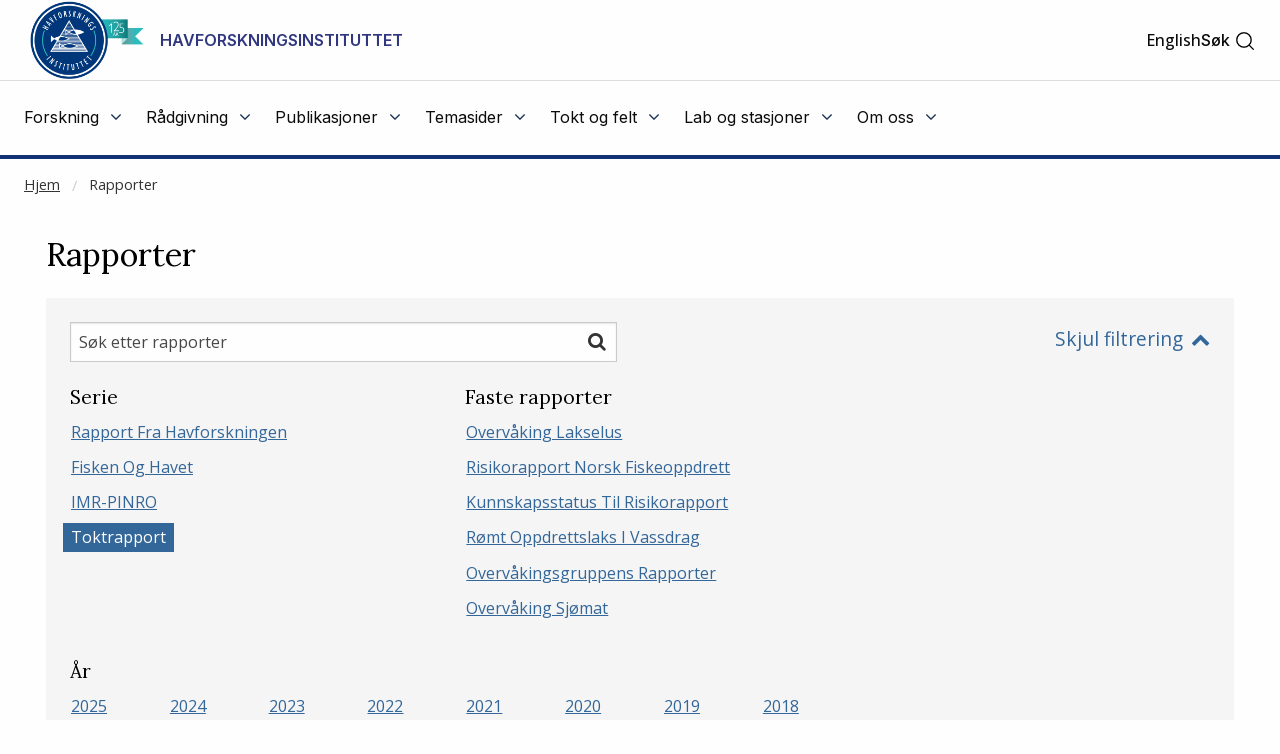

--- FILE ---
content_type: text/html
request_url: https://www.hi.no/hi/nettrapporter?y=2003&query=&serie=toktrapport&fast_serie=
body_size: 11357
content:









<!doctype html>
<html class="nb-js" lang="no">
    <head>
        
    	<meta charset="utf-8" />
    	<title>Rapporter | Havforskningsinstituttet</title>
        
        
        
        
        
        <meta property="og:title" content="Rapporter" />
        <meta property="og:description" content="" />
        <meta property="og:type" content="article" />
        <meta property="og:site_name" content="Havforskningsinstituttet" />
        <meta property="og:url" content="https://www.hi.no/hi/nettrapporter" />
        <meta property="og:locale" content="nb_NO" />
        <meta property="og:image" content="https://www.hi.no/hi/resources/imr/FF-Johan-Hjort.jpg?size=frontimg_1_61" />
        
        
        <meta name="twitter:card" content="summary_large_image">
        <meta name="twitter:title" content="Rapporter">
        <meta name="twitter:description" content="">
        <meta name="twitter:image" content="https://www.hi.no/hi/resources/imr/FF-Johan-Hjort.jpg?size=frontimg_1_61" />
        
        
    	<link rel="subresource stylesheet" href="//cdnjs.cloudflare.com/ajax/libs/select2/4.0.6-rc.0/css/select2.min.css"/>

    	<script>
            window.dataLayer = window.dataLayer || [];
            function gtag() {
                dataLayer.push(arguments);
            }
            gtag("consent", "default", {
                ad_storage: "denied",
                ad_user_data: "denied", 
                ad_personalization: "denied",
                analytics_storage: "denied",
                functionality_storage: "denied",
                personalization_storage: "denied",
                security_storage: "granted",
                wait_for_update: 2000,
            });
            gtag("set", "ads_data_redaction", true);
            gtag("set", "url_passthrough", true);
            gtag('js', new Date());
            gtag('config', 'G-ST62YQW615');
        </script>
    	
    	<!-- Start cookieyes banner --> <script id="cookieyes" type="text/javascript" src="https://cdn-cookieyes.com/client_data/da5d6c83ad94e8de76d43712/script.js"></script> <!-- End cookieyes banner -->
        
    	<meta name="viewport" content="width=device-width, initial-scale=1.0, user-scalable=yes" />
    	<meta property="fb:pages" content="107340812637299" />
        <link rel="preload" href="/templates/imr/static/css/style.css?v5.153444341437" as="style">
        <link rel="alternate" hreflang="no" type="application/rss+xml" href="https://www.hi.no/hi/rss/nyheter.rss" />
    	<link rel="shortcut icon" href="/resources/layout/favicon.png" type="image/x-icon" />
        <link rel="dns-prefetch" href="//fonts.googleapis.com" />
        <link rel="dns-prefetch" href="//www.google-analytics.com" />
        <link rel="dns-prefetch" href="//ajax.googleapis.com" />
        <link rel="dns-prefetch" href="//maxcdn.bootstrapcdn.com" />
        <link rel="dns-prefetch" href="//cdnjs.cloudflare.com" />
        
            <link rel="stylesheet" href="https://fonts.googleapis.com/css?family=Inter:400,500,600,700">
            <link rel="subresource stylesheet" href="//fonts.googleapis.com/css?family=Lora:400,500,700%7COpen+Sans:400,400i,500,600" /> 

    	<link rel="subresource stylesheet" href="//cdnjs.cloudflare.com/ajax/libs/foundation/6.3.1/css/foundation.min.css" />
    	<!--link rel="subresource stylesheet" href="/templates/imr/static/css/font-awesome.min.css?v2" /-->
    	<link rel="subresource stylesheet" href="//maxcdn.bootstrapcdn.com/font-awesome/4.7.0/css/font-awesome.min.css" />
    	 
    	<link rel="subresource stylesheet" href="/templates/imr/static/css/style.css?v5.153442344437912" />
    	<link rel="subresource stylesheet" href="/templates/imr/static/css/headerandfooter.css?v=1.221" />

    	<script async src="https://www.googletagmanager.com/gtag/js?id=G-ST62YQW615"></script>
        <!-- <script>
            window.dataLayer = window.dataLayer || [];
            function gtag(){dataLayer.push(arguments);}
            gtag('js', new Date());
            gtag('config', 'G-ST62YQW615');
        </script> -->
    	
    	<script src="//ajax.googleapis.com/ajax/libs/jquery/3.2.1/jquery.min.js"></script>
    	<script src="https://cdnjs.cloudflare.com/ajax/libs/select2/4.0.6-rc.0/js/select2.min.js"></script>
    	<script src="//cdn.jsdelivr.net/npm/focus-visible@5.2.0/dist/focus-visible.min.js"></script>
    	<script src="/templates/imr/static/js/van11y-accessible-carrousel.js"></script>
        <!-- <script async src="https://analytics.silktide.com/5212b3bf9c7f5f7c711deb835c170078.js"></script>
        <script>
        (function (s,i,l,k,y) {
          s[i] = s[i] || y;
          s[l] = s[l] || [];
          s[k] = function(e, p) { p = p || {}; p.event = e; s[l].push(p); };
          s[k]('page_load');
        })(window, 'stConfig', 'stEvents', 'silktide', {});
        </script> -->
    </head>

    <body>
    <!-- DATODATO 2025-11-13 16:36:06.709767 -->
    <!--Cache key: hi_page_content1/hi/hi/nettrapporter?y=2003&query=&serie=toktrapport&fast_serie=_template_report-list_logged_in1-->
         <a class="goto_main_content" href="#main_content">
           Gå til hovedinnhold
        </a>
    
                
    
    
    <header class="header-new" id="hi-header">
        <div class="main-menu">
            <div class="inner">
                <div class="top">
                    <div class="logo-wrapper">
                        <a href="https://www.hi.no/hi">
                                <img class="logo" src="https://www.hi.no/hi/resources/layout/HI-logo125-ar-144.png/original" alt="Logo"/>
                                <!-- default logo: -->
                                <!-- <img class="logo" src="https://www.hi.no/hi/resources/hi-logo-blue-52.svg" alt="Logo" /> -->
                                <span class="logo-text">Havforskningsinstituttet</span>
                                <span class="logo-text-mobile">HI</span>
                        </a>
                        <img class="svg-button mobile-menu-open" role="button" tabindex="0" onclick="toggleMobileMenu();" 
                            onkeyup="event.key == 'Enter' && toggleMobileMenu(); " src="https://www.hi.no/hi/resources/svg-icons/list.svg" 
                            alt="Åpne/Lukke hovedmeny">
                        <span class="svg-button mobile-menu-close" role="button" tabindex="0"  onclick="toggleMobileMenu();" onkeyup="event.key == 'Enter' && toggleMobileMenu(); " aria-label="Lukk">
                            <img class="svg-white" alt="" src="https://www.hi.no/hi/resources/svg-icons/x.svg" aria-hidden="true">
                        </span>
                    </div>
                    
                    <div class="right-wrapper">
                        <div class="right">

                            <div class="searchbar-wrapper">
                            
                                

        
                <a  class="switch-lang" href="/en/hi/nettrapporter" aria-label="Click for English version" title="English">English</a> <!-- 6 -->

                            
                                <span id="main-menu-collapse" role="button" tabindex="0" onclick="collapseMainMenu();" onkeyup="event.key == 'Enter' && collapseMainMenu();">
                                    &lt;- Tilbake
                                </span>
                            
                                <div class="search-toggler" id="main-menu-search">
                                   
                                
                                    
    
        <form class="search-form" method="get" action="https://www.hi.no/hi/sok" onsubmit="return $('#search').val() !== '';">
            <label class="show-for-sr" for="search">Søk</label>
            <input required="required" type="text" id="search" name="query" 
                class="search" placeholder="Søk" aria-label="Søk" />
            <button type="submit" value="Søk" class="">
                <span class="show-for-sr">Søk</span>
                <img class="svg-button"  aria-hidden="true" alt="" src="https://www.hi.no/hi/resources/svg-icons/magnifying-glass.svg">
            </button>
        </form>

                                     <a class="open" href="#" role="button" onclick="toggleSearchbar();" tabindex="0" >
                                        <span>Søk</span>
                                        <img class="svg-button icon-search" alt="" aria-hidden="true" src="https://www.hi.no/hi/resources/svg-icons/magnifying-glass.svg">
                                        <img class="svg-button icon-close" alt="" aria-hidden="true" src="https://www.hi.no/hi/resources/svg-icons/x.svg">
                                    </a>
                                </div>
                            
                            </div>
                           
                        </div>
                    </div>
                </div>

                <hr class="light" />

                <nav class="menu">
                    <ul class="menu-items" id="menu-items">
                        
    
    
        
            <li id="menu-2895">
                <div class="menu-item-content-wrapper">
                    <a href="javascript:void(0);" aria-haspopup="true" aria-expanded="false" class="toplevel-link">
                        <span class="text">Forskning</span>
                        <i class="fa fa-angle-down"></i>
                    </a>
                </div>
                <ul class="menu-item">
                    <li>
                        <a href="
    https://www.hi.no/hi/forskning">
                            <span>Forskning</span>
                            <i class="fa fa-angle-right"></i>
                        </a>
                    </li>
                    <li>
                        <a href="
    https://www.hi.no/hi/forskning/marine-data-forskningsdata">
                            <span>Forskningsdata</span>
                            <i class="fa fa-angle-right"></i>
                        </a>
                    </li>
                    <li>
                        <a href="
    https://www.hi.no/hi/forskning/forskningsgrupper">
                            <span>Forskningsgrupper og NMD</span>
                            <i class="fa fa-angle-right"></i>
                        </a>
                    </li>
                    <li>
                        <a href="
    https://www.hi.no/hi/forskning/doktorgrader">
                            <span>Doktorgrader</span>
                            <i class="fa fa-angle-right"></i>
                        </a>
                    </li>
                    <li>
                        <a href="
    https://www.hi.no/hi/forskning/prosjekter">
                            <span>Prosjekter</span>
                            <i class="fa fa-angle-right"></i>
                        </a>
                    </li>
                    <li>
                        <a href="
    https://sjomatdata.nifes.no/#search/">
                            <span>Sjømatdata</span>
                            <i class="fa fa-angle-right"></i>
                        </a>
                    </li>
                    <li>
                        <a href="
    https://www.hi.no/hi/forskning/forsknings-og-radgivningsprogram">
                            <span>Forsknings- og rådgivningsprogram</span>
                            <i class="fa fa-angle-right"></i>
                        </a>
                    </li>
                    <li>
                        <a href="
    https://www.hi.no/forskning/utviklingssamarbeid/nb-no">
                            <span>Havforskning i utviklingsland</span>
                            <i class="fa fa-angle-right"></i>
                        </a>
                    </li>
                    <li>
                        <a href="
    https://www.hi.no/hi/forskning/student-som-vil-bli-havforsker">
                            <span>Studentsamarbeid</span>
                            <i class="fa fa-angle-right"></i>
                        </a>
                    </li>
                    <li>
                        <a href="
    https://www.nmdc.no">
                            <span>NMDC (Norwegian Marine Data Centre)</span>
                            <i class="fa fa-angle-right"></i>
                        </a>
                    </li>
                </ul>
            </li>
        
            <li id="menu-2908">
                <div class="menu-item-content-wrapper">
                    <a href="javascript:void(0);" aria-haspopup="true" aria-expanded="false" class="toplevel-link">
                        <span class="text">Rådgivning</span>
                        <i class="fa fa-angle-down"></i>
                    </a>
                </div>
                <ul class="menu-item">
                    <li>
                        <a href="
    https://www.hi.no/hi/radgivning">
                            <span>Rådgivning</span>
                            <i class="fa fa-angle-right"></i>
                        </a>
                    </li>
                    <li>
                        <a href="
    https://www.hi.no/hi/radgivning/kvoterad">
                            <span>Kvoteråd</span>
                            <i class="fa fa-angle-right"></i>
                        </a>
                    </li>
                    <li>
                        <a href="
    https://www.hi.no/hi/temasider/sjomat/overvakning-av-sjomat">
                            <span>Trygg sjømat</span>
                            <i class="fa fa-angle-right"></i>
                        </a>
                    </li>
                    <li>
                        <a href="
    https://www.hi.no/hi/radgivning/akvakultur">
                            <span>Akvakultur</span>
                            <i class="fa fa-angle-right"></i>
                        </a>
                    </li>
                    <li>
                        <a href="
    https://www.hi.no/hi/radgivning/forvaltningsplaner">
                            <span>Forvaltningsplaner</span>
                            <i class="fa fa-angle-right"></i>
                        </a>
                    </li>
                    <li>
                        <a href="
    https://www.hi.no/hi/radgivning/marine-naturverdier-og-tiltak-i-kystsonen">
                            <span>Kunnskapsrettleiar for marine naturverdiar og tiltak i kystsona</span>
                            <i class="fa fa-angle-right"></i>
                        </a>
                    </li>
                    <li>
                        <a href="
    https://www.hi.no/hi/radgivning/faglig-utvalg-for-ressursforskning-fur">
                            <span>Faglig utvalg for ressursforskning (FUR)</span>
                            <i class="fa fa-angle-right"></i>
                        </a>
                    </li>
                    <li>
                        <a href="
    https://www.hi.no/radgivning/bestandsoversikt">
                            <span>Bestandsoversikt</span>
                            <i class="fa fa-angle-right"></i>
                        </a>
                    </li>
                    <li>
                        <a href="
    https://www.hi.no/hi/radgivning/referansegruppen-for-ressursforskning">
                            <span>Referansegruppen for ressursforskning</span>
                            <i class="fa fa-angle-right"></i>
                        </a>
                    </li>
                </ul>
            </li>
        
            <li id="menu-2927">
                <div class="menu-item-content-wrapper">
                    <a href="javascript:void(0);" aria-haspopup="true" aria-expanded="false" class="toplevel-link">
                        <span class="text">Publikasjoner</span>
                        <i class="fa fa-angle-down"></i>
                    </a>
                </div>
                <ul class="menu-item">
                    <li>
                        <a href="
    https://www.hi.no/hi/publikasjoner">
                            <span>Publikasjoner</span>
                            <i class="fa fa-angle-right"></i>
                        </a>
                    </li>
                    <li>
                        <a href="
    https://www.hi.no/hi/nettrapporter?serie=rapport-fra-havforskningen">
                            <span>Rapport fra havforskningen</span>
                            <i class="fa fa-angle-right"></i>
                        </a>
                    </li>
                    <li>
                        <a href="
    https://www.hi.no/hi/publikasjoner/brosjyrer1">
                            <span>Brosjyrer</span>
                            <i class="fa fa-angle-right"></i>
                        </a>
                    </li>
                    <li>
                        <a href="
    https://www.hi.no/hi/nettrapporter?query=&serie=imr-pinro">
                            <span>IMR–PINRO</span>
                            <i class="fa fa-angle-right"></i>
                        </a>
                    </li>
                    <li>
                        <a href="
    https://www.hi.no/hi/nettrapporter?query=&serie=toktrapport">
                            <span>Toktrapporter</span>
                            <i class="fa fa-angle-right"></i>
                        </a>
                    </li>
                </ul>
            </li>
        
            <li id="menu-7298">
                <div class="menu-item-content-wrapper">
                    <a href="javascript:void(0);" aria-haspopup="true" aria-expanded="false" class="toplevel-link">
                        <span class="text">Temasider</span>
                        <i class="fa fa-angle-down"></i>
                    </a>
                </div>
                <ul class="menu-item">
                    <li>
                        <a href="
    https://www.hi.no/hi/temasider">
                            <span>Temasider</span>
                            <i class="fa fa-angle-right"></i>
                        </a>
                    </li>
                    <li>
                        <a href="
    https://www.hi.no/hi/temasider/arter">
                            <span>Arter</span>
                            <i class="fa fa-angle-right"></i>
                        </a>
                    </li>
                    <li>
                        <a href="
    https://www.hi.no/hi/temasider/sjomat">
                            <span>Sjømat</span>
                            <i class="fa fa-angle-right"></i>
                        </a>
                    </li>
                    <li>
                        <a href="
    https://www.hi.no/hi/temasider/akvakultur">
                            <span>Akvakultur</span>
                            <i class="fa fa-angle-right"></i>
                        </a>
                    </li>
                    <li>
                        <a href="
    https://www.hi.no/hi/temasider/hav-og-kyst">
                            <span>Hav og kyst</span>
                            <i class="fa fa-angle-right"></i>
                        </a>
                    </li>
                    <li>
                        <a href="
    https://www.hi.no/hi/temasider/satsinger">
                            <span>Satsinger</span>
                            <i class="fa fa-angle-right"></i>
                        </a>
                    </li>
                    <li>
                        <a href="
    https://www.hi.no/hi/temasider/dialog">
                            <span>Dialog</span>
                            <i class="fa fa-angle-right"></i>
                        </a>
                    </li>
                </ul>
            </li>
        
            <li id="menu-2920">
                <div class="menu-item-content-wrapper">
                    <a href="javascript:void(0);" aria-haspopup="true" aria-expanded="false" class="toplevel-link">
                        <span class="text">Tokt og felt</span>
                        <i class="fa fa-angle-down"></i>
                    </a>
                </div>
                <ul class="menu-item">
                    <li>
                        <a href="
    https://www.hi.no/hi/tokt">
                            <span>Tokt og felt</span>
                            <i class="fa fa-angle-right"></i>
                        </a>
                    </li>
                    <li>
                        <a href="
    https://www.hi.no/hi/tokt/toktprogram">
                            <span>Nasjonalt toktprogram</span>
                            <i class="fa fa-angle-right"></i>
                        </a>
                    </li>
                    <li>
                        <a href="
    https://www.hi.no/hi/tokt/rederiavdelingen">
                            <span>Rederiavdelingen</span>
                            <i class="fa fa-angle-right"></i>
                        </a>
                    </li>
                    <li>
                        <a href="
    https://www.hi.no/hi/om-oss/fasiliteter/vare-fartoy">
                            <span>Fartøyene våre</span>
                            <i class="fa fa-angle-right"></i>
                        </a>
                    </li>
                    <li>
                        <a href="
    https://www.hi.no/hi/tokt/referanseflaten-1">
                            <span>Referanseflåten</span>
                            <i class="fa fa-angle-right"></i>
                        </a>
                    </li>
                    <li>
                        <a href="
    https://www.hi.no/hi/temasider/hav-og-kyst/hav-kyst-og-fjord">
                            <span>Hav, kyst og fjord</span>
                            <i class="fa fa-angle-right"></i>
                        </a>
                    </li>
                    <li>
                        <a href="
    https://www.hi.no/hi/tokt/havforskningsinstituttets-ulike-tokt">
                            <span>Havforskningsinstituttets ulike tokt</span>
                            <i class="fa fa-angle-right"></i>
                        </a>
                    </li>
                </ul>
            </li>
        
            <li id="menu-3372">
                <div class="menu-item-content-wrapper">
                    <a href="javascript:void(0);" aria-haspopup="true" aria-expanded="false" class="toplevel-link">
                        <span class="text">Lab og stasjoner</span>
                        <i class="fa fa-angle-down"></i>
                    </a>
                </div>
                <ul class="menu-item">
                    <li>
                        <a href="
    https://www.hi.no/hi/lab">
                            <span>Lab og stasjoner</span>
                            <i class="fa fa-angle-right"></i>
                        </a>
                    </li>
                    <li>
                        <a href="
    https://www.hi.no/hi/lab/forskningsstasjonen-austevoll">
                            <span>Forskningsstasjonen Austevoll</span>
                            <i class="fa fa-angle-right"></i>
                        </a>
                    </li>
                    <li>
                        <a href="
    https://www.hi.no/hi/lab/forskningsstasjonen-flodevigen">
                            <span>Forskningsstasjonen Flødevigen</span>
                            <i class="fa fa-angle-right"></i>
                        </a>
                    </li>
                    <li>
                        <a href="
    https://www.hi.no/hi/lab/forskningsstasjonen-matre">
                            <span>Forskningsstasjonen Matre</span>
                            <i class="fa fa-angle-right"></i>
                        </a>
                    </li>
                    <li>
                        <a href="
    https://www.hi.no/hi/lab/forskningsstasjonen-tromso">
                            <span>Forskningsstasjonen Tromsø</span>
                            <i class="fa fa-angle-right"></i>
                        </a>
                    </li>
                    <li>
                        <a href="
    https://www.hi.no/hi/lab/lab-austevoll">
                            <span>Lab Austevoll</span>
                            <i class="fa fa-angle-right"></i>
                        </a>
                    </li>
                    <li>
                        <a href="
    https://www.hi.no/hi/lab/lab-flodevigen">
                            <span>Lab Flødevigen</span>
                            <i class="fa fa-angle-right"></i>
                        </a>
                    </li>
                    <li>
                        <a href="
    https://www.hi.no/hi/lab/lab-matre">
                            <span>Lab Matre</span>
                            <i class="fa fa-angle-right"></i>
                        </a>
                    </li>
                    <li>
                        <a href="
    https://www.hi.no/hi/lab/lab-tromso">
                            <span>Lab Tromsø </span>
                            <i class="fa fa-angle-right"></i>
                        </a>
                    </li>
                </ul>
            </li>
        
            <li id="menu-2928">
                <div class="menu-item-content-wrapper">
                    <a href="javascript:void(0);" aria-haspopup="true" aria-expanded="false" class="toplevel-link">
                        <span class="text">Om oss</span>
                        <i class="fa fa-angle-down"></i>
                    </a>
                </div>
                <ul class="menu-item">
                    <li>
                        <a href="
    https://www.hi.no/hi/om-oss">
                            <span>Om oss</span>
                            <i class="fa fa-angle-right"></i>
                        </a>
                    </li>
                    <li>
                        <a href="
    https://www.hi.no/hi/om-oss/ansatte">
                            <span>Ansatte</span>
                            <i class="fa fa-angle-right"></i>
                        </a>
                    </li>
                    <li>
                        <a href="
    https://www.hi.no/hi/om-oss/kontaktinformasjon">
                            <span>Kontaktinformasjon</span>
                            <i class="fa fa-angle-right"></i>
                        </a>
                    </li>
                    <li>
                        <a href="
    https://www.hi.no/hi/om-oss/hjelp-til-presse-og-medier-1">
                            <span>Pressekontakt </span>
                            <i class="fa fa-angle-right"></i>
                        </a>
                    </li>
                    <li>
                        <a href="
    https://www.hi.no/hi/om-oss/arrangementer">
                            <span>Arrangementer</span>
                            <i class="fa fa-angle-right"></i>
                        </a>
                    </li>
                    <li>
                        <a href="
    https://www.hi.no/hi/om-oss/ledige-stillinger">
                            <span>Ledige stillinger</span>
                            <i class="fa fa-angle-right"></i>
                        </a>
                    </li>
                    <li>
                        <a href="
    https://www.hi.no/hi/temasider/arter/funnet-en-uvanlig-eller-merket-fisk">
                            <span>Funnet en uvanlig eller merket fisk? </span>
                            <i class="fa fa-angle-right"></i>
                        </a>
                    </li>
                    <li>
                        <a href="
    https://www.hi.no/hi/om-oss/organisasjonen">
                            <span>Organisasjonen</span>
                            <i class="fa fa-angle-right"></i>
                        </a>
                    </li>
                    <li>
                        <a href="
    https://www.hi.no/hi/om-oss/biblioteket">
                            <span>Biblioteket</span>
                            <i class="fa fa-angle-right"></i>
                        </a>
                    </li>
                    <li>
                        <a href="
    https://www.hi.no/hi/om-oss/innkjop">
                            <span>Innkjøp</span>
                            <i class="fa fa-angle-right"></i>
                        </a>
                    </li>
                    <li>
                        <a href="
    https://www.hi.no/hi/om-oss/postjournal">
                            <span>Postjournal</span>
                            <i class="fa fa-angle-right"></i>
                        </a>
                    </li>
                    <li>
                        <a href="
    https://www.hi.no/hi/om-oss/arsrapporter-tildelingsbrev-og-revisjonsberetninger">
                            <span>Årsrapportar m.m.</span>
                            <i class="fa fa-angle-right"></i>
                        </a>
                    </li>
                    <li>
                        <a href="
    https://www.hi.no/hi/om-oss/miljofyrtarn">
                            <span>Miljøfyrtårn</span>
                            <i class="fa fa-angle-right"></i>
                        </a>
                    </li>
                    <li>
                        <a href="
    https://www.hi.no/hi/om-oss/tilgjengelighetserklering-for-hi.no">
                            <span>Tilgjengelighetserklæring for hi.no</span>
                            <i class="fa fa-angle-right"></i>
                        </a>
                    </li>
                    <li>
                        <a href="
    https://www.hi.no/hi/om-oss/handlingsplan-for-mangfold">
                            <span>Handlingsplan for mangfald</span>
                            <i class="fa fa-angle-right"></i>
                        </a>
                    </li>
                    <li>
                        <a href="
    https://www.hi.no/hi/forskning/student-som-vil-bli-havforsker">
                            <span>Studentsamarbeid</span>
                            <i class="fa fa-angle-right"></i>
                        </a>
                    </li>
                    <li>
                        <a href="
    https://www.hi.no/hi/om-oss/kunnskap-for-fremtiden-hav-hi-sin-strategi-2024-2028">
                            <span>Havforskningsinstituttets strategi 2024-2028</span>
                            <i class="fa fa-angle-right"></i>
                        </a>
                    </li>
                </ul>
            </li>

                    </ul>
                    


<div style="display: none" id="switch-lang-mobile-wrapper">
<svg class="switch-lang-icon" xmlns="http://www.w3.org/2000/svg" width="192" height="192" viewBox="0 0 192 192" fill="none">
<path d="M96 168C135.765 168 168 135.765 168 96C168 56.2355 135.765 24 96 24C56.2355 24 24 56.2355 24 96C24 135.765 56.2355 168 96 168Z" stroke="white" stroke-width="12" stroke-miterlimit="10"/>
<path d="M28.1001 72H163.899" stroke="white" stroke-width="12" stroke-linecap="round" stroke-linejoin="round"/>
<path d="M28.1029 120H163.901" stroke="white" stroke-width="12" stroke-linecap="round" stroke-linejoin="round"/>
<path d="M96 166.067C112.569 166.067 126 134.697 126 96C126 57.303 112.569 25.9328 96 25.9328C79.4315 25.9328 66 57.303 66 96C66 134.697 79.4315 166.067 96 166.067Z" stroke="white" stroke-width="12" stroke-miterlimit="10"/>
</svg>

        
                <a  class="switch-lang-mobile" href="/en/hi/nettrapporter" aria-label="Click for English version" title="English">
                View page in English</a>
    
</div>

                </nav>
            </div>

            <hr class="thick" />

        </div>
    </header>
    
    <script>
        // $('head').append('<link rel="stylesheet" href="https://www.hi.no/templates/imr/static/css/headerandfooter.css?v=1.2" type="text/css" />');
        // since we always show top-part, this stylesheet is moved to site for fetching sooner
        $(document).ready(
            function()
            {
                if(window.location.href == 'https://nifes.hi.no/')
                {
                    window.location.href = 'https://www.hi.no';
                }
            });
            
            const headerContainer = document.getElementById('hi-header');
            const searchbar = document.getElementById('main-menu-search');
            const searchInput = document.getElementById('search');
            const collapseMainMenuButton = document.getElementById('main-menu-collapse');
            const toggleLangButtonMobile = document.getElementById('switch-lang-mobile-wrapper');
            const envInfoContainer = document.getElementById('env-mode-info');
            const switchLang = document.querySelector('.switch-lang');

            function isMobileExpanded() {
                return headerContainer.className.includes('mobile-expanded');
            }
            function isAnySubmenuExpanded() {
                const menuItems = document.getElementById('menu-items').children;
                for (let i = 0; i<menuItems.length; i++) {
                    if (menuItems[i].className.includes('expanded')) {
                        return true;
                    }
                }
                return false;
            }
            function preventWindowOverflowX(element) {
                const elementBounds = element.getBoundingClientRect();
                const overflowX = elementBounds.right - window.innerWidth;
                // if (overflowX > 0) {
                //     element.style.right = 0;
                // }
                
                if (overflowX > 0) {
                    // Shift the element back into the viewport
                    element.style.left = (element.offsetLeft - overflowX) + 'px';
                }
            }
            function resetForDesktop() {
                const mobileExpanded = isMobileExpanded();
                if (window.innerWidth >= 970 && mobileExpanded) {
                    toggleMobileMenu();
                } else if (!mobileExpanded && isAnySubmenuExpanded()) {
                    const browserZoomLevel = Math.round(window.devicePixelRatio * 100);
                    if (browserZoomLevel === 100) {
                        collapseMainMenu();
                    }
                }
            }
            window.addEventListener('resize', resetForDesktop);

            function hideSiblings(element) {
                const siblings = element.parentNode.children;
                for (let i = 0; i<siblings.length; i++) {
                    if (siblings[i].id !== element.id) {
                        siblings[i].className = 'hidden';
                    }
                }
            }
            function isEnvInfoHidden() {
                return envInfoContainer.getAttribute("aria-hidden") === 'true';
            }
            function hideEnvInfo() {
                envInfoContainer.setAttribute("aria-hidden", "true");
                $(envInfoContainer).fadeOut();
            }
            function showEnvInfo() {
                envInfoContainer.setAttribute("aria-hidden", "false");
                $(envInfoContainer).fadeIn();
            }
            function toggleEnvInfo() {
                if (isEnvInfoHidden()) {
                    showEnvInfo();
                } else {
                    hideEnvInfo();
                }
            }

            function toggleExpanded(element) {
                var toplevelLink = element.querySelector(".toplevel-link");
                if (element.className.includes('expanded')) {
                    element.className = element.className.replace("expanded", "");
                    element.querySelector(".toplevel-link").setAttribute("aria-expanded", "false");
                    element.children[1].style.right = null;
                    element.children[1].style.left = null;
                    toplevelLink.setAttribute("aria-hidden", "false");
                    toplevelLink.setAttribute("tabindex", "0");
                } else {
                    element.className += 'expanded';
                    element.querySelector(".toplevel-link").setAttribute("aria-expanded", "true");
                    
                    if (!isMobileExpanded()) {
                        preventWindowOverflowX(element.children[1]);
                    } else {
                        collapseMainMenuButton.ariaHidden = "false";
                        toplevelLink.setAttribute("tabindex", "-1");
                        toplevelLink.setAttribute("aria-hidden", "true");
                        hideSiblings(element);
                    }
                }
            }
            function resetMenuItemOffsets(){
                const menuItems = document.querySelectorAll('#menu-items > li > ul');
                
                console.log('resetMenuItemOffsets', menuItems);

                for (let i = 0; i<menuItems.length; i++) {
                    menuItems[i].style.right = null;
                    menuItems[i].style.left = null;
                }
            }
            function collapseMainMenu(){
                const menuItems = document.getElementById('menu-items').children;
                collapseMainMenuButton.ariaHidden = "true";
                for (let i = 0; i<menuItems.length; i++) {
                    var toplevelLink = menuItems[i].querySelector(".toplevel-link");

                    menuItems[i].className = '';
                    menuItems[i].style.right = null;
                    menuItems[i].style.left = null;
                    
                    searchbar.style = '';
                    collapseMainMenuButton.style.display = 'none';
                    toplevelLink.setAttribute("aria-hidden","false");
                    toplevelLink.setAttribute("tabindex","0");
                    
                }
            }
            function toggleMobileMenu() {
                const mainContent = document.getElementById('main_content');
                const siteFooter = document.getElementById('hi-footer');
                
                if (headerContainer.className.includes('mobile-expanded')) {
                    headerContainer.className = headerContainer.className.replace(" mobile-expanded", "");
                    mainContent.style.display = 'block';
                    siteFooter.style.display = 'block';
                    toggleLangButtonMobile.style.display = "none";
                    collapseMainMenu();
                } else {
                    headerContainer.className += ' mobile-expanded';
                    mainContent.style.display = 'none';
                    siteFooter.style.display = 'none';
                    toggleLangButtonMobile.style.display = "flex";
                }
            }
            function toggleSearchbar() {
                if (searchbar.className.includes(' visible')) {
                    searchbar.className = searchbar.className.replace(' visible', '');
                    switchLang.setAttribute("tabindex","0");
                } else {
                    switchLang.setAttribute("tabindex","-1");
                    searchbar.className += ' visible';
                    searchInput.focus();
                }
            }

            $("#menu-items").find('li .menu-item-content-wrapper a').on("click", (event) => {
                const container = event.target.closest('li');
                toggleExpanded(container);

                if (isMobileExpanded()) {
                    collapseMainMenuButton.style.display = 'block';
                    searchbar.style.display = 'none';
                    return;
                }
                function observeClickOutside(event) {
                    const withinBoundaries = event.composedPath().includes(container);
                    if (withinBoundaries) {
                        if (container.className.includes('expanded')) {
                            return;
                        }
                    } else {
                        container.className = '';
                        resetMenuItemOffsets();
                        document.removeEventListener('click', observeClickOutside);
                    }
                }
                document.addEventListener('click', observeClickOutside);
            });
    </script>
    

      
        
            <div class="expanded row xl-row large-collapse" id="breadcrumbs-wrapper">
                <nav class="columns small-12" aria-label="Brødsmuler">
                    
    
    <div class="">
    <!--test -->
        <ul class="breadcrumbs">
            <li><a href="/hi/">Hjem</a></li>
                <li class="current"><a href="/hi/nettrapporter">Rapporter</a></li>
        </ul>
    </div>

                </nav>
            </div>
       
         <main id="main_content">
                
                <p aria-hidden="true" style="position: absolute; top: 0; left: 0; color: transparent; left: 25px; font-size: 10px;">NOT CACHED</p>
                    




    <div class="page listpage reportlist">
        <div class="row">
            <div class="columns small-12 medium-12 large-10">
                <h1>Rapporter</h1>
                <div class="mainteaser"></div>
            </div>
        </div>
        <div class="row">
            <div class="columns small-12">
                <div class="filterbox open open">
                    <div class="row ">
                        <div class="columns small-12">
                            <div class="content">
                                <div class="row">
                                    <div class="columns small-12 medium-8 large-6 search">
                                        <form role="search" name="newssearch" action="/hi/nettrapporter" method="get" class="search-form">
                                          <label class="show-for-sr" for="reportsearch">Søk etter rapporter</label>
                                          <input type="text" value="" placeholder="Søk etter rapporter" name="query" id="reportsearch" class="searchBox">
                                          
                                          <button type="submit" onclick="document.forms['newssearch'].submit()">
                                              <span class="show-for-sr">Søk</span>
                                              <i class="fa fa-search"></i>
                                          </button>
                                        </form>
                                    </div>
                                    <div class="columns small-12 medium-4 large-6 text-center medium-text-right">
                                        <div class="optiontoggler"><a href="javascript:;" role="button" onclick="$('#hidden-sortoptions').slideToggle(); $('.filterbox').toggleClass('open');"><span class="open">Vis filtrering</span><span class="close">Skjul filtrering</span></a></div>
                                    </div>
                                </div>
                                <div id="hidden-sortoptions" class="row hidden-sortoptions">
                                    <div class="columns small-12">
                                        <div class="row ">
                                            <div class="columns small-12 medium-12 large-8">
                                    
                                                <div class="row ">
                                                    <div class="columns small-12 medium-6 large-6">
                                                        
                                                        <h2 class="filter-header">Serie</h2>
                                                        <div class="row small-up-1 catsorter">
                                                            <div class="column"><a class="catsorter-item"  href="/hi/nettrapporter?query=&serie=rapport-fra-havforskningen">Rapport fra havforskningen</a></div>
                                                            <div class="column"><a class="catsorter-item"  href="/hi/nettrapporter?query=&serie=fisken-og-havet">Fisken og havet</a></div>
                                                            <div class="column"><a class="catsorter-item"  href="/hi/nettrapporter?query=&serie=imr-pinro">IMR-PINRO</a></div>
                                                            <div class="column active"><a class="catsorter-item"  href="/hi/nettrapporter?query=&serie=">Toktrapport</a></div>
                                                        </div>
                                                    </div>
                                                    <div class="columns small-12 medium-6 large-6 end">
                                                        
                                                        <h2 class="filter-header">Faste rapporter</h2>
                                                        <div class="row small-up-1 catsorter">
                                                            <div class="column"><a href="/hi/nettrapporter?query=&fast_serie=overvaking-lakselus">Overvåking lakselus</a></div>
                                                            <div class="column"><a href="/hi/nettrapporter?query=&fast_serie=risikorapport-norsk-fiskeoppdrett">Risikorapport norsk fiskeoppdrett</a></div>
                                                            <div class="column"><a href="/hi/nettrapporter?query=&fast_serie=kunnskapsstatus-til-risikorapport">Kunnskapsstatus til risikorapport</a></div>
                                                            <div class="column"><a href="/hi/nettrapporter?query=&fast_serie=romt-oppdrettslaks-i-vassdrag">Rømt oppdrettslaks i vassdrag</a></div>
                                                            <div class="column"><a href="/hi/nettrapporter?query=&fast_serie=overvakingsgruppens-rapporter">Overvåkingsgruppens rapporter</a></div>
                                                            <div class="column"><a href="/hi/nettrapporter?query=&fast_serie=overvaking-sjomat">Overvåking sjømat</a></div>
                                                        </div>
                                                    </div>
                                                </div>
                                                
                                                <h2 class="filter-header">År</h2>
                                                <div class="row small-up-4 medium-up-4 large-up-8 yearsorter">
                                                    <div class="column">
                                                        <a href="/hi/nettrapporter?y=2025&query=&serie=toktrapport&fast_serie=">2025</a>
                                                    </div>
                                                    <div class="column">
                                                        <a href="/hi/nettrapporter?y=2024&query=&serie=toktrapport&fast_serie=">2024</a>
                                                    </div>
                                                    <div class="column">
                                                        <a href="/hi/nettrapporter?y=2023&query=&serie=toktrapport&fast_serie=">2023</a>
                                                    </div>
                                                    <div class="column">
                                                        <a href="/hi/nettrapporter?y=2022&query=&serie=toktrapport&fast_serie=">2022</a>
                                                    </div>
                                                    <div class="column">
                                                        <a href="/hi/nettrapporter?y=2021&query=&serie=toktrapport&fast_serie=">2021</a>
                                                    </div>
                                                    <div class="column">
                                                        <a href="/hi/nettrapporter?y=2020&query=&serie=toktrapport&fast_serie=">2020</a>
                                                    </div>
                                                    <div class="column">
                                                        <a href="/hi/nettrapporter?y=2019&query=&serie=toktrapport&fast_serie=">2019</a>
                                                    </div>
                                                    <div class="column">
                                                        <a href="/hi/nettrapporter?y=2018&query=&serie=toktrapport&fast_serie=">2018</a>
                                                    </div>
                                                    <div class="column">
                                                        <a href="/hi/nettrapporter?y=2017&query=&serie=toktrapport&fast_serie=">2017</a>
                                                    </div>
                                                    <div class="column">
                                                        <a href="/hi/nettrapporter?y=2016&query=&serie=toktrapport&fast_serie=">2016</a>
                                                    </div>
                                                    <div class="column">
                                                        <a href="/hi/nettrapporter?y=2015&query=&serie=toktrapport&fast_serie=">2015</a>
                                                    </div>
                                                    <div class="column">
                                                        <a href="/hi/nettrapporter?y=2014&query=&serie=toktrapport&fast_serie=">2014</a>
                                                    </div>
                                                    <div class="column">
                                                        <a href="/hi/nettrapporter?y=2013&query=&serie=toktrapport&fast_serie=">2013</a>
                                                    </div>
                                                    <div class="column">
                                                        <a href="/hi/nettrapporter?y=2012&query=&serie=toktrapport&fast_serie=">2012</a>
                                                    </div>
                                                    <div class="column">
                                                        <a href="/hi/nettrapporter?y=2011&query=&serie=toktrapport&fast_serie=">2011</a>
                                                    </div>
                                                    <div class="column">
                                                        <a href="/hi/nettrapporter?y=2010&query=&serie=toktrapport&fast_serie=">2010</a>
                                                    </div>
                                                    <div class="column">
                                                        <a href="/hi/nettrapporter?y=2009&query=&serie=toktrapport&fast_serie=">2009</a>
                                                    </div>
                                                    <div class="column">
                                                        <a href="/hi/nettrapporter?y=2008&query=&serie=toktrapport&fast_serie=">2008</a>
                                                    </div>
                                                    <div class="column">
                                                        <a href="/hi/nettrapporter?y=2007&query=&serie=toktrapport&fast_serie=">2007</a>
                                                    </div>
                                                    <div class="column">
                                                        <a href="/hi/nettrapporter?y=2006&query=&serie=toktrapport&fast_serie=">2006</a>
                                                    </div>
                                                    <div class="column">
                                                        <a href="/hi/nettrapporter?y=2005&query=&serie=toktrapport&fast_serie=">2005</a>
                                                    </div>
                                                    <div class="column">
                                                        <a href="/hi/nettrapporter?y=2004&query=&serie=toktrapport&fast_serie=">2004</a>
                                                    </div>
                                                    <div class="column active">
                                                        <a href="/hi/nettrapporter?y=&query=&serie=toktrapport&fast_serie=">2003</a>
                                                    </div>
                                                    <div class="column">
                                                        <a href="/hi/nettrapporter?y=2002&query=&serie=toktrapport&fast_serie=">2002</a>
                                                    </div>
                                                    <div class="column">
                                                        <a href="/hi/nettrapporter?y=2001&query=&serie=toktrapport&fast_serie=">2001</a>
                                                    </div>
                                                </div>
                                               
                                                
                                            </div>
                                            <div class="columns small-12 medium-6 large-4 textcol">
                                                <div class="report-list-filters-extra-text"></div>
                                            </div>
                                            
                                        </div>
                                        
                                    </div>
                                    
                                </div>
                            </div>
                        </div>
                    </div>
                </div>
                
                    <div class="hasfilter">
                        
                        
                        <a class="clearfilter" href="/hi/nettrapporter">Fjern valg/filter</a>
                        
                    </div>

                <h2 class="padd2">
                    Resultat:  (34)
                        <span class="sub float-right">Viser 1 - 
                            30
                        </span>
                </h2>
            
                    <div class="list">
                        <div class="row small-up-1 medium-up-3 large-up-3">
                                <div class="column">
                                    
    
    
    <div class="item reportitem">
        <div class="content">
            <div class="iteminfo">
    Toktrapport 1-2003</div>
            <h3 class="list-item-header"><a href="/hi/publikasjoner/toktrapporter/2003/nr_1._hydrografisk_snitt_arendal-hirtshals">NR 1  Hydrografisk snitt Arendal Hirtshals pdf</a></h3>
            <div class="iteminfo">
                <div class="date">16.01.2003</div>
                <div class="authors">
    

    
</div>
            </div>
            
            <div class="teaser">
                
            </div>
        </div>
    </div>

                                </div>
                                <div class="column">
                                    
    
    
    <div class="item reportitem">
        <div class="content">
            <div class="iteminfo">
    Toktrapport 2-2003</div>
            <h3 class="list-item-header"><a href="/hi/publikasjoner/toktrapporter/2003/nr_2._hydrografisk_snitt_arendal-hirtshals">NR 2  Hydrografisk snitt Arendal Hirtshals pdf</a></h3>
            <div class="iteminfo">
                <div class="date">16.01.2003</div>
                <div class="authors">
    

    
</div>
            </div>
            
            <div class="teaser">
                
            </div>
        </div>
    </div>

                                </div>
                                <div class="column">
                                    
    
    
    <div class="item reportitem">
        <div class="content">
            <div class="iteminfo">
    Toktrapport 3-2003</div>
            <h3 class="list-item-header"><a href="/hi/publikasjoner/toktrapporter/2003/nr_3.fish_egg-_and_larvae_survey_in_the_north_sea_during_march_2003">NR 3 Fish egg  and larvae survey in the North Sea during March 2003 pdf</a></h3>
            <div class="iteminfo">
                <div class="date">16.01.2003</div>
                <div class="authors">
    

    
</div>
            </div>
            
            <div class="teaser">
                
            </div>
        </div>
    </div>

                                </div>
                                <div class="column">
                                    
    
    
    <div class="item reportitem">
        <div class="content">
            <div class="iteminfo">
    Toktrapport 4-2003</div>
            <h3 class="list-item-header"><a href="/hi/publikasjoner/toktrapporter/2003/nr_4._blue_whiting_survey_during_spring">NR 4  Blue whiting survey during spring pdf</a></h3>
            <div class="iteminfo">
                <div class="date">16.01.2003</div>
                <div class="authors">
    

    
</div>
            </div>
            
            <div class="teaser">
                
            </div>
        </div>
    </div>

                                </div>
                                <div class="column">
                                    
    
    
    <div class="item reportitem">
        <div class="content">
            <div class="iteminfo">
    Toktrapport 5-2003</div>
            <h3 class="list-item-header"><a href="/hi/publikasjoner/toktrapporter/2003/nr_5._sildelarvetokt_nordsjoen_2003">NR 5  Sildelarvetokt Nordsjoen 2003  pdf</a></h3>
            <div class="iteminfo">
                <div class="date">16.01.2003</div>
                <div class="authors">
    

    
</div>
            </div>
            
            <div class="teaser">
                
            </div>
        </div>
    </div>

                                </div>
                                <div class="column">
                                    
    
    
    <div class="item reportitem">
        <div class="content">
            <div class="iteminfo">
    Toktrapport 6-2003</div>
            <h3 class="list-item-header"><a href="/hi/publikasjoner/toktrapporter/2003/nr.6_ressurskartlegging_av_reker_flatfisk_m.m._kartlegging_av_epibenthos">NR 6 Ressurskartlegging av reker, flatfisk m m , kartlegging av epibenthos pdf</a></h3>
            <div class="iteminfo">
                <div class="date">16.01.2003</div>
                <div class="authors">
    

    
</div>
            </div>
            
            <div class="teaser">
                
            </div>
        </div>
    </div>

                                </div>
                                <div class="column">
                                    
    
    
    <div class="item reportitem">
        <div class="content">
            <div class="iteminfo">
    Toktrapport 7-2003</div>
            <h3 class="list-item-header"><a href="/hi/publikasjoner/toktrapporter/2003/nr.7_kartlegging_av_utbredelse_av_kongekrabbe_ved_gytefelt_til_lodde_og_provetakning_for_mageanalyser">NR 7 Kartlegging av utbredelse av kongekrabbe ved gytefelt til lodde, og provetakning for mageanalyser pdf</a></h3>
            <div class="iteminfo">
                <div class="date">16.01.2003</div>
                <div class="authors">
    

    
</div>
            </div>
            
            <div class="teaser">
                
            </div>
        </div>
    </div>

                                </div>
                                <div class="column">
                                    
    
    
    <div class="item reportitem">
        <div class="content">
            <div class="iteminfo">
    Toktrapport 8-2003</div>
            <h3 class="list-item-header"><a href="/hi/publikasjoner/toktrapporter/2003/nr.8_nedgang_i_antall_loddelarver_men_fortsatt_hoy_produksjon">NR 8 Nedgang i antall loddelarver men fortsatt hoy produksjon pdf</a></h3>
            <div class="iteminfo">
                <div class="date">16.01.2003</div>
                <div class="authors">
    

    
</div>
            </div>
            
            <div class="teaser">
                
            </div>
        </div>
    </div>

                                </div>
                                <div class="column">
                                    
    
    
    <div class="item reportitem">
        <div class="content">
            <div class="iteminfo">
    Toktrapport 12-2003</div>
            <h3 class="list-item-header"><a href="/hi/publikasjoner/toktrapporter/2003/nr.12_seiyngelundersokelsen_i_nordsjoen_2003">NR 12 Seiyngelundersokelsen i Nordsjoen 2003 pdf</a></h3>
            <div class="iteminfo">
                <div class="date">16.01.2003</div>
                <div class="authors">
    

    
</div>
            </div>
            
            <div class="teaser">
                
            </div>
        </div>
    </div>

                                </div>
                                <div class="column">
                                    
    
    
    <div class="item reportitem">
        <div class="content">
            <div class="iteminfo">
    Toktrapport 13-2003</div>
            <h3 class="list-item-header"><a href="/hi/publikasjoner/toktrapporter/2003/nr.13_akustisk_mengdemaaling_av_gytebestanden_av_skrei_i_lofoten_mars-april_2003">NR 13 Akustisk mengdemaaling av gytebestanden av skrei i Lofoten mars   april 2003 pdf</a></h3>
            <div class="iteminfo">
                <div class="date">16.01.2003</div>
                <div class="authors">
    

    
</div>
            </div>
            
            <div class="teaser">
                
            </div>
        </div>
    </div>

                                </div>
                                <div class="column">
                                    
    
    
    <div class="item reportitem">
        <div class="content">
            <div class="iteminfo">
    Toktrapport 14-2003</div>
            <h3 class="list-item-header"><a href="/hi/publikasjoner/toktrapporter/2003/nr.14_okosystemtokt_i_barentshavet_august-september_2003">NR 14 Okosystemtokt i Barentshavet august september 2003 pdf</a></h3>
            <div class="iteminfo">
                <div class="date">16.01.2003</div>
                <div class="authors">
    

    
</div>
            </div>
            
            <div class="teaser">
                
            </div>
        </div>
    </div>

                                </div>
                                <div class="column">
                                    
    
    
    <div class="item reportitem">
        <div class="content">
            <div class="iteminfo">
    Toktrapport 15-2003</div>
            <h3 class="list-item-header"><a href="/hi/publikasjoner/toktrapporter/2003/nr.15._makrell">Nr 15  Makrell pdf</a></h3>
            <div class="iteminfo">
                <div class="date">16.01.2003</div>
                <div class="authors">
    

    
</div>
            </div>
            
            <div class="teaser">
                
            </div>
        </div>
    </div>

                                </div>
                                <div class="column">
                                    
    
    
    <div class="item reportitem">
        <div class="content">
            <div class="iteminfo">
    Toktrapport 16-2003</div>
            <h3 class="list-item-header"><a href="/hi/publikasjoner/toktrapporter/2003/nr.16_hydrografisk_snitt_skagerrak_juni">NR 16 Hydrografisk snitt Skagerrak Juni pdf</a></h3>
            <div class="iteminfo">
                <div class="date">16.01.2003</div>
                <div class="authors">
    

    
</div>
            </div>
            
            <div class="teaser">
                
            </div>
        </div>
    </div>

                                </div>
                                <div class="column">
                                    
    
    
    <div class="item reportitem">
        <div class="content">
            <div class="iteminfo">
    Toktrapport 17-2003</div>
            <h3 class="list-item-header"><a href="/hi/publikasjoner/toktrapporter/2003/nr.17_hydrografisk_snitt_skagerrak_juli">NR 17 Hydrografisk snitt Skagerrak Juli pdf</a></h3>
            <div class="iteminfo">
                <div class="date">16.01.2003</div>
                <div class="authors">
    

    
</div>
            </div>
            
            <div class="teaser">
                
            </div>
        </div>
    </div>

                                </div>
                                <div class="column">
                                    
    
    
    <div class="item reportitem">
        <div class="content">
            <div class="iteminfo">
    Toktrapport 18-2003</div>
            <h3 class="list-item-header"><a href="/hi/publikasjoner/toktrapporter/2003/nr.18_hydrografisk_snitt_skagerrak_august">NR 18 Hydrografisk snitt Skagerrak August pdf</a></h3>
            <div class="iteminfo">
                <div class="date">16.01.2003</div>
                <div class="authors">
    

    
</div>
            </div>
            
            <div class="teaser">
                
            </div>
        </div>
    </div>

                                </div>
                                <div class="column">
                                    
    
    
    <div class="item reportitem">
        <div class="content">
            <div class="iteminfo">
    Toktrapport 19-2003</div>
            <h3 class="list-item-header"><a href="/hi/publikasjoner/toktrapporter/2003/nr.19_hydrografisk_snitt_skagerrak_september">NR 19 Hydrografisk snitt Skagerrak September pdf</a></h3>
            <div class="iteminfo">
                <div class="date">16.01.2003</div>
                <div class="authors">
    

    
</div>
            </div>
            
            <div class="teaser">
                
            </div>
        </div>
    </div>

                                </div>
                                <div class="column">
                                    
    
    
    <div class="item reportitem">
        <div class="content">
            <div class="iteminfo">
    Toktrapport 20-2003</div>
            <h3 class="list-item-header"><a href="/hi/publikasjoner/toktrapporter/2003/nr.20_hydrografisk_snitt_skagerrak_oktober">NR 20 Hydrografisk snitt Skagerrak Oktober pdf</a></h3>
            <div class="iteminfo">
                <div class="date">16.01.2003</div>
                <div class="authors">
    

    
</div>
            </div>
            
            <div class="teaser">
                
            </div>
        </div>
    </div>

                                </div>
                                <div class="column">
                                    
    
    
    <div class="item reportitem">
        <div class="content">
            <div class="iteminfo">
    Toktrapport 21-2003</div>
            <h3 class="list-item-header"><a href="/hi/publikasjoner/toktrapporter/2003/nr.21_hydrografisk_snitt_skagerrak_november">NR 21 Hydrografisk snitt Skagerrak November pdf</a></h3>
            <div class="iteminfo">
                <div class="date">16.01.2003</div>
                <div class="authors">
    

    
</div>
            </div>
            
            <div class="teaser">
                
            </div>
        </div>
    </div>

                                </div>
                                <div class="column">
                                    
    
    
    <div class="item reportitem">
        <div class="content">
            <div class="iteminfo">
    Toktrapport 22-2003</div>
            <h3 class="list-item-header"><a href="/hi/publikasjoner/toktrapporter/2003/nr.22_hydrografisk_snitt_skagerrak_desember">NR 22 Hydrografisk snitt Skagerrak Desember pdf</a></h3>
            <div class="iteminfo">
                <div class="date">16.01.2003</div>
                <div class="authors">
    

    
</div>
            </div>
            
            <div class="teaser">
                
            </div>
        </div>
    </div>

                                </div>
                                <div class="column">
                                    
    
    
    <div class="item reportitem">
        <div class="content">
            <div class="iteminfo">
    Toktrapport 23-2003</div>
            <h3 class="list-item-header"><a href="/hi/publikasjoner/toktrapporter/2003/nr.23_akustisk_mengdemaaling_av_sei_kysttorsk_og_ungsild-finnmark-more">NR 23 Akustisk mengdemaaling av sei kysttorsk og ungsild   Finnmark More pdf</a></h3>
            <div class="iteminfo">
                <div class="date">16.01.2003</div>
                <div class="authors">
    

    
</div>
            </div>
            
            <div class="teaser">
                
            </div>
        </div>
    </div>

                                </div>
                                <div class="column">
                                    
    
    
    <div class="item reportitem">
        <div class="content">
            <div class="iteminfo">
    Toktrapport 24-2003</div>
            <h3 class="list-item-header"><a href="/hi/publikasjoner/toktrapporter/2003/nr.24_environmental_investigations_greenland_norwegian_sea_may_june_2003">NR 24 Environmental Investigations Greenland Norwegian Sea May June 2003 pdf</a></h3>
            <div class="iteminfo">
                <div class="date">16.01.2003</div>
                <div class="authors">
    

    
</div>
            </div>
            
            <div class="teaser">
                
            </div>
        </div>
    </div>

                                </div>
                                <div class="column">
                                    
    
    
    <div class="item reportitem">
        <div class="content">
            <div class="iteminfo">
    Toktrapport 25-2003</div>
            <h3 class="list-item-header"><a href="/hi/publikasjoner/toktrapporter/2003/nr.25_sild-_og_brislingeundersokelser_november-desember2003">NR 25 Sild  og brislingeundersokelser November desember2003 pdf</a></h3>
            <div class="iteminfo">
                <div class="date">16.01.2003</div>
                <div class="authors">
    

    
</div>
            </div>
            
            <div class="teaser">
                
            </div>
        </div>
    </div>

                                </div>
                                <div class="column">
                                    
    
    
    <div class="item reportitem">
        <div class="content">
            <div class="iteminfo">
    Toktrapport 26-2003</div>
            <h3 class="list-item-header"><a href="/hi/publikasjoner/toktrapporter/2003/nr.26_blue_whiting_survey_2004">Nr 26 Blue whiting survey 2004 pdf</a></h3>
            <div class="iteminfo">
                <div class="date">16.01.2003</div>
                <div class="authors">
    

    
</div>
            </div>
            
            <div class="teaser">
                
            </div>
        </div>
    </div>

                                </div>
                                <div class="column">
                                    
    
    
    <div class="item reportitem">
        <div class="content">
            <div class="iteminfo">
    Toktrapport 27-2003</div>
            <h3 class="list-item-header"><a href="/hi/publikasjoner/toktrapporter/2003/nr.27_international_blue_whiting_survey_2004">NR 27 International Blue Whiting Survey 2004 pdf</a></h3>
            <div class="iteminfo">
                <div class="date">16.01.2003</div>
                <div class="authors">
    

    
</div>
            </div>
            
            <div class="teaser">
                
            </div>
        </div>
    </div>

                                </div>
                                <div class="column">
                                    
    
    
    <div class="item reportitem">
        <div class="content">
            <div class="iteminfo">
    Toktrapport 28-2003</div>
            <h3 class="list-item-header"><a href="/hi/publikasjoner/toktrapporter/2003/nr._28_kongsfjordrapport_ts_0803_november-desember_2003">Nr  28 Kongsfjordrapport TS 0803 november desember 2003 pdf</a></h3>
            <div class="iteminfo">
                <div class="date">16.01.2003</div>
                <div class="authors">
    

    
</div>
            </div>
            
            <div class="teaser">
                
            </div>
        </div>
    </div>

                                </div>
                                <div class="column">
                                    
    
    
    <div class="item reportitem">
        <div class="content">
            <div class="iteminfo">
    Toktrapport 29-2003</div>
            <h3 class="list-item-header"><a href="/hi/publikasjoner/toktrapporter/2003/nr._29_toktrapport_blaakveite_traal_soer_des_03_1_august_2003">Nr  29  Toktrapport blaakveite traal soer des 03 (1) august 2003 pdf</a></h3>
            <div class="iteminfo">
                <div class="date">16.01.2003</div>
                <div class="authors">
    

    
</div>
            </div>
            
            <div class="teaser">
                
            </div>
        </div>
    </div>

                                </div>
                                <div class="column">
                                    
    
    
    <div class="item reportitem">
        <div class="content">
            <div class="iteminfo">
    Toktrapport 30-2003</div>
            <h3 class="list-item-header"><a href="/hi/publikasjoner/toktrapporter/2003/nr._30_toktrapport_blaakveite_traal_soer_des_03_5_august_2003">Nr  30  Toktrapport blaakveite traal soer des 03 (5) august 2003 pdf</a></h3>
            <div class="iteminfo">
                <div class="date">16.01.2003</div>
                <div class="authors">
    

    
</div>
            </div>
            
            <div class="teaser">
                
            </div>
        </div>
    </div>

                                </div>
                                <div class="column">
                                    
    
    
    <div class="item reportitem">
        <div class="content">
            <div class="iteminfo">
    Toktrapport 31-2003</div>
            <h3 class="list-item-header"><a href="/hi/publikasjoner/toktrapporter/2003/nr.31_toktrapport_blaakveite_traal_soer_des_03">Nr 31 Toktrapport blaakveite traal soer des 03 pdf</a></h3>
            <div class="iteminfo">
                <div class="date">16.01.2003</div>
                <div class="authors">
    

    
</div>
            </div>
            
            <div class="teaser">
                
            </div>
        </div>
    </div>

                                </div>
                                <div class="column">
                                    
    
    
    <div class="item reportitem">
        <div class="content">
            <div class="iteminfo">
    Toktrapport 32-2003</div>
            <h3 class="list-item-header"><a href="/hi/publikasjoner/toktrapporter/2003/nr.32_toktrapport_blaakveite_line_snik_merking_des_03">Nr 32 Toktrapport blaakveite line snik merking des 03 pdf</a></h3>
            <div class="iteminfo">
                <div class="date">16.01.2003</div>
                <div class="authors">
    

    
</div>
            </div>
            
            <div class="teaser">
                
            </div>
        </div>
    </div>

                                </div>
                                <div class="column">
                                    
    
    
    <div class="item reportitem">
        <div class="content">
            <div class="iteminfo">
    Toktrapport 5-2003</div>
            <h3 class="list-item-header"><a href="/hi/publikasjoner/toktrapporter/2003/nr_5._sildelarvetokt_nordsjoen_2003-1">NR 5  Sildelarvetokt Nordsjoen 2003  pdf</a></h3>
            <div class="iteminfo">
                <div class="date">16.01.2003</div>
                <div class="authors">
    

    
</div>
            </div>
            
            <div class="teaser">
                
            </div>
        </div>
    </div>

                                </div>
                        </div>
                    </div>
            </div>
        </div>
        <div class="row">
            
  
    <ul class="pagination"  aria-label="Pagination">
            <li class="disabled" aria-disabled="true">Forrige <span class="show-for-sr">page</span></li>
            
            
                    <li class="current"><span class="show-for-sr">Current page is </span>1</li>
                    <li><a href="?start=30&query=&y=2003&serie=toktrapport" aria-label="Page 2">2</a></li>
        
            <li><a href="?start=30&query=&y=2003&serie=toktrapport" aria-label="Next page">Neste <span class="show-for-sr">side</span></a></li>
    </ul>
    

        </div>
    </div>

        
        </main>

                
    
    <footer id="hi-footer">
        <div class="expanded row">
            <div class="columns small-12 hide-for-print">
                <div class="logo">
                        <img src="https://www.hi.no/hi/resources/layout/HI-logo-hvit-norsk.svg/original" alt="Logo"/>
                    <span class="title">Havforskningsinstituttet</span>
                </div>
            </div>
            <div class="columns small-12 medium-12 large-9  hide-for-print">
                
    
    <nav class="bottom-nav">
        <div class="row list">
            <div class="columns small-12 medium-3 large-3">
                <ul aria-label="Forskning">
                    <li class="title">
                        <a href="
    https://www.hi.no/hi/forskning">Forskning</a>
                    </li>
                    
                            <li>
                                <a href="
    https://www.hi.no/hi/forskning/marine-data-forskningsdata">Forskningsdata</a>
                            </li>
                            <li>
                                <a href="
    https://www.hi.no/hi/forskning/forskningsgrupper">Forskningsgrupper og NMD</a>
                            </li>
                            <li>
                                <a href="
    https://www.hi.no/hi/forskning/doktorgrader">Doktorgrader</a>
                            </li>
                            <li>
                                <a href="
    https://www.hi.no/hi/forskning/prosjekter">Prosjekter</a>
                            </li>
                </ul>
            </div>
            <div class="columns small-12 medium-3 large-3">
                <ul aria-label="Nyheter">
                    <li class="title">
                        <a href="
    https://www.hi.no/hi/nyheter">Nyheter</a>
                    </li>
                    
                </ul>
            </div>
            <div class="columns small-12 medium-3 large-3">
                <ul aria-label="Rådgivning">
                    <li class="title">
                        <a href="
    https://www.hi.no/hi/radgivning">Rådgivning</a>
                    </li>
                    
                            <li>
                                <a href="
    https://www.hi.no/hi/radgivning/kvoterad">Kvoteråd</a>
                            </li>
                            <li>
                                <a href="
    https://www.hi.no/hi/temasider/sjomat/overvakning-av-sjomat">Trygg sjømat</a>
                            </li>
                            <li>
                                <a href="
    https://www.hi.no/hi/radgivning/akvakultur">Akvakultur</a>
                            </li>
                            <li>
                                <a href="
    https://www.hi.no/hi/radgivning/forvaltningsplaner">Forvaltningsplaner</a>
                            </li>
                </ul>
            </div>
            <div class="columns small-12 medium-3 large-3">
                <ul aria-label="Publikasjoner">
                    <li class="title">
                        <a href="
    https://www.hi.no/hi/publikasjoner">Publikasjoner</a>
                    </li>
                    
                            <li>
                                <a href="
    https://www.hi.no/hi/nettrapporter?serie=rapport-fra-havforskningen">Rapport fra havforskningen</a>
                            </li>
                            <li>
                                <a href="
    https://www.hi.no/hi/publikasjoner/brosjyrer1">Brosjyrer</a>
                            </li>
                            <li>
                                <a href="
    https://www.hi.no/hi/nettrapporter?query=&serie=imr-pinro">IMR–PINRO</a>
                            </li>
                            <li>
                                <a href="
    https://www.hi.no/hi/nettrapporter?query=&serie=toktrapport">Toktrapporter</a>
                            </li>
                </ul>
            </div>
            <div class="columns small-12 medium-3 large-3">
                <ul aria-label="Temasider">
                    <li class="title">
                        <a href="
    https://www.hi.no/hi/temasider">Temasider</a>
                    </li>
                    
                            <li>
                                <a href="
    https://www.hi.no/hi/temasider/arter">Arter</a>
                            </li>
                            <li>
                                <a href="
    https://www.hi.no/hi/temasider/sjomat">Sjømat</a>
                            </li>
                            <li>
                                <a href="
    https://www.hi.no/hi/temasider/akvakultur">Akvakultur</a>
                            </li>
                            <li>
                                <a href="
    https://www.hi.no/hi/temasider/hav-og-kyst">Hav og kyst</a>
                            </li>
                </ul>
            </div>
            <div class="columns small-12 medium-3 large-3">
                <ul aria-label="Tokt og felt">
                    <li class="title">
                        <a href="
    https://www.hi.no/hi/tokt">Tokt og felt</a>
                    </li>
                    
                            <li>
                                <a href="
    https://www.hi.no/hi/tokt/toktprogram">Nasjonalt toktprogram</a>
                            </li>
                            <li>
                                <a href="
    https://www.hi.no/hi/tokt/rederiavdelingen">Rederiavdelingen</a>
                            </li>
                            <li>
                                <a href="
    https://www.hi.no/hi/om-oss/fasiliteter/vare-fartoy">Fartøyene våre</a>
                            </li>
                            <li>
                                <a href="
    https://www.hi.no/hi/tokt/referanseflaten-1">Referanseflåten</a>
                            </li>
                </ul>
            </div>
            <div class="columns small-12 medium-3 large-3">
                <ul aria-label="Lab og stasjoner">
                    <li class="title">
                        <a href="
    https://www.hi.no/hi/lab">Lab og stasjoner</a>
                    </li>
                    
                            <li>
                                <a href="
    https://www.hi.no/hi/lab/forskningsstasjonen-austevoll">Forskningsstasjonen Austevoll</a>
                            </li>
                            <li>
                                <a href="
    https://www.hi.no/hi/lab/forskningsstasjonen-flodevigen">Forskningsstasjonen Flødevigen</a>
                            </li>
                            <li>
                                <a href="
    https://www.hi.no/hi/lab/forskningsstasjonen-matre">Forskningsstasjonen Matre</a>
                            </li>
                            <li>
                                <a href="
    https://www.hi.no/hi/lab/forskningsstasjonen-tromso">Forskningsstasjonen Tromsø</a>
                            </li>
                </ul>
            </div>
            <div class="columns small-12 medium-3 large-3">
                <ul aria-label="Om oss">
                    <li class="title">
                        <a href="
    https://www.hi.no/hi/om-oss">Om oss</a>
                    </li>
                    
                            <li>
                                <a href="
    https://www.hi.no/hi/om-oss/ansatte">Ansatte</a>
                            </li>
                            <li>
                                <a href="
    https://www.hi.no/hi/om-oss/kontaktinformasjon">Kontaktinformasjon</a>
                            </li>
                            <li>
                                <a href="
    https://www.hi.no/hi/om-oss/hjelp-til-presse-og-medier-1">Pressekontakt </a>
                            </li>
                            <li>
                                <a href="
    https://www.hi.no/hi/om-oss/arrangementer">Arrangementer</a>
                            </li>
                </ul>
            </div>
            <div class="columns small-12 medium-3 large-3">
                <ul aria-label="Nettstedkart">
                    <li class="title">
                        <a href="
    https://www.hi.no/hi/nettstedkart">Nettstedkart</a>
                    </li>
                    
                </ul>
            </div>
        </div>
    </nav>

            </div>
            <div class="columns small-12 medium-12 large-3 end">
                <div class="contactinfo"><h4>Havforskningsinstituttet</h4>

<p>Postboks 1870 Nordnes<br />
5817 Bergen<br />
Tlf: 55 23 85 00<br />
E-post: post@hi.no<br />
Org. nr: 971 349 077<br />
<a href="https://www.hi.no/hi/om-oss/kontaktinformasjon">Bes&oslash;ks- og leveringsadresser</a><br />
<br />
<a href="https://www.hi.no/hi/om-oss/informasjonskapsler">Informasjonskapsler</a><br />
<a href="https://www.hi.no/hi/om-oss/havforskningsinstituttet-sin-personvernerklering">Havforskningsinstituttet sin personvernerkl&aelig;ring</a><br />
<a href="https://uustatus.no/nn/erklaringer/publisert/40090e40-f8f4-4ad3-9435-3ea8eaa47402">Tilgjengelighetserkl&aelig;ring</a><br />
<a href="https://www.hi.no/hi/om-oss/miljofyrtarn">Milj&oslash;fyrt&aring;rn</a></p>
</div>
            </div>
        </div>
        <div class="expanded row colophon ">
            <div class="columns small-12 medium-12">
                <p class="disclaimer">Kopirett © 2025 Havforskningsinstituttet. Alle rettigheter reservert</p>
            </div>
            
        </div>
    </footer>

        
        
    	
    	<script src="//cdnjs.cloudflare.com/ajax/libs/jquery-easing/1.4.1/jquery.easing.min.js"></script>
    	<script src="/templates/imr/static/js/javascript.js?v1.12444344"></script>
    	<script>
            (function() {
                 const hideSubscriptionPopup = localStorage.getItem('hide-hi-newsletter-popup');
                
                if (!hideSubscriptionPopup) {
                    document.cookie = "show_hi_subscription_popup=1";
                } else {
                    document.cookie = "show_hi_subscription_popup=0";
                }
            })();
        </script>
        <script type="text/javascript">
            window._monsido = window._monsido || {
            token: "0IICGjjsqs2kQb46T5YE2w",
            statistics: {
            enabled: true,
            documentTracking: {
                enabled: true,
                documentCls: "monsido_download",
                documentIgnoreCls: "monsido_ignore_download",
                documentExt: [".pdf"],
                },
            },
            heatmap: {
                enabled: true,
            },
        };
        </script>
        <script type="text/javascript" async src="https://app-script.monsido.com/v2/monsido-script.js"></script>
    </body>
</html>



--- FILE ---
content_type: text/css
request_url: https://www.hi.no/templates/imr/static/css/style.css?v5.153444341437
body_size: 28133
content:
.bg-lightgray{background-color:#f5f5f5}.grid-cell-flex,.grid12--split-3__column-1,.grid12--split-3__column-2,.grid12--split-3__column-3,.grid12--split-2__column_1,.grid12--split-2__column_2,.grid-12.split-3 .column-1,.grid-12.split-3 .column-2,.grid-12.split-3 .column-3,main .widget.widget-image-links .grid-columns .column-1,main .widget.widget-image-links .grid-columns .column-2,main .widget.widget-promoted-articles .layout-1 .column-2,main .widget.widget-promoted-articles .layout-2 .column-2,main .widget.widget-promoted-articles .layout-3 .column-1,main .widget.widget-promoted-articles .layout-3 .column-2,main .widget.widget-promoted-articles .layout-3 .column-3{display:-ms-flexbox;display:-webkit-flex;display:flex;position:relative;width:100%;flex-direction:column;flex-flow:column;padding:0;margin:0}.main-grid,main .widget.widget-image-links .grid-columns,main .widget.widget-promoted-articles .layout-1,main .widget.widget-promoted-articles .layout-2,main .widget.widget-promoted-articles .layout-3{max-width:1400px;margin:0 auto;padding:0 3em;display:-ms-grid;-ms-grid-columns:1fr 3.5em 1fr 3.5em 1fr 3.5em 1fr 3.5em 1fr 3.5em 1fr 3.5em 1fr 3.5em 1fr 3.5em 1fr 3.5em 1fr 3.5em 1fr 3.5em 1fr;display:grid;grid-template-columns:repeat(12, 1fr);grid-column-gap:3em;grid-auto-rows:auto}.grid12--split-3__column-1,main .widget.widget-promoted-articles .layout-3 .column-1{-ms-grid-row:1;-ms-grid-column:1;-ms-grid-column-span:7;grid-column:1 / 5}.grid12--split-3__column-2,main .widget.widget-promoted-articles .layout-3 .column-2{-ms-grid-row:1;-ms-grid-column:9;-ms-grid-column-span:7;grid-column:5 / 9}.grid12--split-3__column-3,main .widget.widget-promoted-articles .layout-3 .column-3{-ms-grid-row:1;-ms-grid-column:17;-ms-grid-column-span:8;grid-column:9 / 13}.grid12--split-2__column_1,main .widget.widget-image-links .grid-columns .column-1{-ms-grid-row:1;-ms-grid-column:1;-ms-grid-column-span:7;grid-column:1 / 7}.grid12--split-2__column_2,main .widget.widget-image-links .grid-columns .column-2{-ms-grid-row:1;-ms-grid-column:17;-ms-grid-column-span:8;grid-column:7 / 13}.golden-rect__wrapper,main .widget.widget-promoted-articles article.article figure{position:relative;width:100%;height:0;padding-top:calc(100% * (100 / 161))}.golden-rect__img,main .widget.widget-promoted-articles article.article figure img{position:absolute;top:0;width:100%;height:100%;object-fit:cover}.grid-12{max-width:1400px;margin:0 auto;padding:0 3em;display:-ms-grid;-ms-grid-columns:1fr 3.5em 1fr 3.5em 1fr 3.5em 1fr 3.5em 1fr 3.5em 1fr 3.5em 1fr 3.5em 1fr 3.5em 1fr 3.5em 1fr 3.5em 1fr 3.5em 1fr;display:grid;grid-template-columns:repeat(12, 1fr);grid-column-gap:3.5em;grid-auto-rows:auto}.grid-12 .base-column{display:flex;position:relative;width:100%;flex-direction:column;flex-flow:column;grid-row:1;-ms-grid-row:1}.grid-12.split-2 .column-1{-ms-grid-row:1;-ms-grid-column:1;-ms-grid-column-span:7;grid-column:1 / 7}.grid-12.split-2 .column-2{-ms-grid-row:1;-ms-grid-column:17;-ms-grid-column-span:8;grid-column:7 / 13}.grid-12.split-3 .column-1{-ms-grid-row:1;-ms-grid-column:1;-ms-grid-column-span:7;grid-column:1 / 5}.grid-12.split-3 .column-2{-ms-grid-row:1;-ms-grid-column:9;-ms-grid-column-span:7;grid-column:5 / 9}.grid-12.split-3 .column-3{-ms-grid-row:1;-ms-grid-column:17;-ms-grid-column-span:8;grid-column:9 / 13}.article__small,.article__medium,.article__large,main .widget.widget-promoted-articles .layout-1 .column-1 article.article,main .widget.widget-promoted-articles .layout-1 .column-2 article.article,main .widget.widget-promoted-articles .layout-2 .column-2 article.article,main .widget.widget-promoted-articles .layout-3 .column-1 article.article,main .widget.widget-promoted-articles .layout-3 .column-2 article.article,main .widget.widget-promoted-articles .layout-3 .column-3 article.article,main .widget.widget-promoted-articles .layout-1 .column-3 article.article,main .widget.widget-promoted-articles .layout-2 .column-1 article.article,main .widget.widget-promoted-articles .layout-2 .column-3 article.article{display:block}.article__small--ingress-p,.article__medium--ingress-p,.article__large--ingress-p,.article__horizontal--ingress-p,main .widget.widget-promoted-articles .layout-1 .column-1 article.article .ingress p,main .widget.widget-promoted-articles .layout-1 .column-2 article.article .ingress p,main .widget.widget-promoted-articles .layout-2 .column-1 article.article .ingress p,main .widget.widget-promoted-articles .layout-2 .column-2 article.article .ingress p,main .widget.widget-promoted-articles .layout-3 .column-1 article.article .ingress p,main .widget.widget-promoted-articles .layout-3 .column-2 article.article .ingress p,main .widget.widget-promoted-articles .layout-3 .column-3 article.article .ingress p{display:flex;display:-webkit-flex;display:-ms-flexbox;display:-webkit-box;-webkit-box-orient:vertical;overflow:hidden;text-overflow:ellipsis}.article__horizontal,main .widget.widget-promoted-articles .layout-2 .column-1 article.article{display:-ms-grid;-ms-grid-columns:1fr 3.5em 1fr 3.5em 1fr 3.5em 1fr 3.5em 1fr 3.5em 1fr 3.5em 1fr 3.5em 1fr 3.5em 1fr;display:grid;grid-template-columns:repeat(9, 1fr);grid-column-gap:3.5em;grid-row-gap:1.4em;grid-auto-rows:auto}.article__horizontal--text,main .widget.widget-promoted-articles .layout-2 .column-1 article.article .text{-ms-grid-row:1;-ms-grid-column:1;-ms-grid-column-span:9;grid-column:1 / 5;grid-row:1}.article__horizontal--header,main .widget.widget-promoted-articles .layout-2 .column-1 article.article header{margin-top:0;margin-bottom:0}.article__horizontal--header--h3,main .widget.widget-promoted-articles .layout-2 .column-1 article.article header h3.article-title a{font-size:24px;margin-top:6px;padding:0}.article__horizontal--category-date,main .widget.widget-promoted-articles .layout-2 .column-1 article.article .category-date{margin-top:10px;margin-bottom:12px}.article__horizontal--ingress-p,main .widget.widget-promoted-articles .layout-2 .column-1 article.article .ingress p{-webkit-line-clamp:8;line-clamp:8}.article__horizontal--figure,main .widget.widget-promoted-articles .layout-2 .column-1 article.article figure,main .widget.widget-promoted-articles .layout-2 .column-1 article.article .embedded-video{-ms-grid-row:1;-ms-grid-column:11;-ms-grid-column-span:8;grid-column:5 / 10;grid-row:1;height:auto}.article__horizontal--hr,main .widget.widget-promoted-articles .layout-2 .column-1 hr{margin:0;margin-top:32px;-ms-grid-row:2;-ms-grid-column:1;-ms-grid-column-span:18;grid-column:1 / 10;grid-row:2;place-self:end}.article__small--header,main .widget.widget-promoted-articles .layout-1 .column-2 article.article header,main .widget.widget-promoted-articles .layout-2 .column-2 article.article header{margin-top:16px}.article__small--header--h3,main .widget.widget-promoted-articles .layout-1 .column-2 article.article header h3.article-title a,main .widget.widget-promoted-articles .layout-2 .column-2 article.article header h3.article-title a{margin:0;padding:0;font-size:20px}.article__small--category-date,main .widget.widget-promoted-articles .layout-1 .column-2 article.article .category-date,main .widget.widget-promoted-articles .layout-2 .column-2 article.article .category-date{margin-top:8px;margin-bottom:10px}.article__small--ingress-p,main .widget.widget-promoted-articles .layout-1 .column-2 article.article .ingress p,main .widget.widget-promoted-articles .layout-2 .column-2 article.article .ingress p{-webkit-line-clamp:5;line-clamp:5}.article__medium--header,main .widget.widget-promoted-articles .layout-3 .column-1 article.article header,main .widget.widget-promoted-articles .layout-3 .column-2 article.article header,main .widget.widget-promoted-articles .layout-3 .column-3 article.article header{margin:0;padding:0;margin-top:16px}.article__medium--header--h3,main .widget.widget-promoted-articles .layout-3 .column-1 article.article header h3.article-title a,main .widget.widget-promoted-articles .layout-3 .column-2 article.article header h3.article-title a,main .widget.widget-promoted-articles .layout-3 .column-3 article.article header h3.article-title a{font-size:20px;margin:0;padding:0}.article__medium--category-date,main .widget.widget-promoted-articles .layout-3 .column-1 article.article .category-date,main .widget.widget-promoted-articles .layout-3 .column-2 article.article .category-date,main .widget.widget-promoted-articles .layout-3 .column-3 article.article .category-date,main .widget.widget-promoted-articles .layout-1 .column-1 article.article .category-date,main .widget.widget-promoted-articles .layout-1 .column-2 article.article .category-date,main .widget.widget-promoted-articles .layout-1 .column-3 article.article .category-date,main .widget.widget-promoted-articles .layout-2 .column-1 article.article .category-date,main .widget.widget-promoted-articles .layout-2 .column-2 article.article .category-date,main .widget.widget-promoted-articles .layout-2 .column-3 article.article .category-date{margin:0;padding:0;margin-top:8px;margin-bottom:12px}.article__medium--ingress-p,main .widget.widget-promoted-articles .layout-3 .column-1 article.article .ingress p,main .widget.widget-promoted-articles .layout-3 .column-2 article.article .ingress p,main .widget.widget-promoted-articles .layout-3 .column-3 article.article .ingress p{margin:0;padding:0;-webkit-line-clamp:8;line-clamp:8}.article__large--header,main .widget.widget-promoted-articles .layout-1 .column-1 article.article header{padding:0;margin:0;margin-top:18px}.article__large--header--h3,main .widget.widget-promoted-articles .layout-1 .column-1 article.article header h3.article-title a{font-size:40px;margin:0;padding:0}.article__large--category-date,main .widget.widget-promoted-articles .layout-1 .column-1 article.article .category-date{margin-top:8px;margin-bottom:12px}.article__large--ingress-p,main .widget.widget-promoted-articles .layout-1 .column-1 article.article .ingress p{-webkit-line-clamp:4;line-clamp:4}html + *,body + *,html html,body body,main#main_content main#main_content,main#main_content + main#main_content,#hi-footer ~ main#main_content,main#reporteditor-main_content main#reporteditor-main_content,main#reporteditor-main_content + main#reporteditor-main_content,#hi-footer ~ main#reporteditor-main_content,#hi-footer ~ #hi-footer,#hi-footer ~ header{display:none !important}main .widget article.article div.text p.category-date time,main .widget article.article div.text p.category-date span.spacer{display:none}main .widget .flex-video.widescreen,.responsive-embed.widescreen{padding-bottom:62%}html[lang="nb"] a[href*="cat=historie"],html[lang="nb"] .hi-historie{text-transform:none !important}html[lang="nb"] .cat-label.cat-historie:before{display:none}html[lang="en"] .cat-label{text-transform:capitalize}.sr-only{position:absolute !important;left:-10000px !important;top:auto !important;width:1px !important;height:1px !important;overflow:hidden !important}.toggle-show-hide-next-elem{margin-bottom:.4em}.stop-gif-wrapper{width:fit-content;display:inline-block}.stop-gif-wrapper .stop-btn{display:block;overflow:hidden;height:1px;clip-path:inset(50%);position:absolute}.stop-gif-wrapper .stop-btn.focus-visible{position:static;height:auto;clip-path:none}.stop-gif-wrapper:hover .stop-btn{position:static;height:auto;clip-path:none}#popup-backdrop{background:rgba(0,0,0,0.1);height:100vh;width:100vw;position:fixed;z-index:200;top:0;left:0;display:none}#subscribe-to-newsletter-popup{bottom:none;position:fixed;top:50%;left:50%;transform:translate(-50%, -50%);max-width:900px;z-index:9999;display:none}#subscribe-to-newsletter-popup .button-close-popup{position:absolute;width:50px;height:50px;background-color:rgba(255,255,255,0.2);color:#fff;z-index:99999;right:0;top:0;border-radius:50%;display:flex;justify-content:center;align-items:center;margin-top:16px;margin-right:16px;cursor:pointer}#subscribe-to-newsletter-popup .widget-subscription-footer{margin:0}#subscribe-to-newsletter-popup #subscribe-to-newsletter-content{border-radius:8px;padding:1em 0;z-index:9999;margin:0}#subscribe-to-newsletter-popup #subscribe-to-newsletter-content .right{padding-left:40px}@media only screen and (max-width: 1024px){#subscribe-to-newsletter-popup{width:80%}#subscribe-to-newsletter-popup #subscribe-to-newsletter-content{padding:0;margin:0}#subscribe-to-newsletter-popup #subscribe-to-newsletter-content .widget-subscription-footer,#subscribe-to-newsletter-popup #subscribe-to-newsletter-content .left,#subscribe-to-newsletter-popup #subscribe-to-newsletter-content .right,#subscribe-to-newsletter-popup #subscribe-to-newsletter-content .inner{padding:0;margin:0}#subscribe-to-newsletter-popup #subscribe-to-newsletter-content .inner{padding:2em 2em}#subscribe-to-newsletter-popup #subscribe-to-newsletter-content .inner .left{padding-right:2em}#subscribe-to-newsletter-popup #subscribe-to-newsletter-content .inner .left h2{font-size:1.75rem}#subscribe-to-newsletter-popup .button-close-popup{width:36px;height:36px}}@media only screen and (max-width: 860px){#subscribe-to-newsletter-popup{width:90%}}@media only screen and (max-width: 420px){#subscribe-to-newsletter-popup{width:96%;padding:0}#subscribe-to-newsletter-popup .button-close-popup{width:32px;height:32px;margin-top:12px;margin-right:12px}#subscribe-to-newsletter-popup #subscribe-to-newsletter-content{padding:0;margin:0}#subscribe-to-newsletter-popup #subscribe-to-newsletter-content .widget-subscription-footer,#subscribe-to-newsletter-popup #subscribe-to-newsletter-content .left,#subscribe-to-newsletter-popup #subscribe-to-newsletter-content .right,#subscribe-to-newsletter-popup #subscribe-to-newsletter-content .inner{padding:0;margin:0}#subscribe-to-newsletter-popup #subscribe-to-newsletter-content .inner{padding:2em 1.25em}#subscribe-to-newsletter-popup #subscribe-to-newsletter-content .inner .left{padding:0;min-width:300px}#subscribe-to-newsletter-popup #subscribe-to-newsletter-content .inner .left h2{font-size:1.75rem}#subscribe-to-newsletter-popup #subscribe-to-newsletter-content .inner .left h3{margin-top:16px;font-size:.875rem}}.svg-button{display:inline-flex;cursor:pointer;width:24px;height:24px}.svg-white,.header-new.mobile-expanded #main-menu-search form button img.svg-button{filter:invert(100%) sepia(83%) saturate(250%) hue-rotate(251deg) brightness(116%) contrast(100%)}.golden-rect{position:relative;width:100%;height:0;padding-top:calc(100% * (100 / 161))}.golden-rect img{position:absolute;top:0;width:100%;height:100%;object-fit:cover}body{font-family:'Open Sans',sans-serif,symbol;font-weight:400;color:#333;line-height:1.5;overflow-x:hidden;font-style:normal}.column,.columns{padding-right:1.4375rem;padding-left:1.4375rem}.row{max-width:90rem;padding-right:1.4375rem;padding-left:1.4375rem}.row.xl-row{max-width:100rem}.row .row[class*='small-up']{padding:0}.row .row{margin-right:-1.4375rem;margin-left:-1.4375rem;padding:0}.row.expanded .row[class*='small-up']{margin-right:-1.4375rem;margin-left:-1.4375rem}.row.collapse{padding:0;margin:0 auto}h1,h2,h3,h4,h5,h6{font-family:'Lora',serif,symbol;font-weight:400;color:#000;line-height:1.2}H1{font-size:2rem;margin-top:2rem;margin-bottom:1rem}h2{font-size:1.6rem;color:#369}h3,.show-as-h3{font-size:1.3rem}h4{font-size:1.2rem}h5{font-size:1.1rem}h6{font-size:1rem}aside{margin:0;padding:0}p{font-weight:inherit;line-height:inherit;font-size:inherit;color:inherit}strong{font-weight:700}p.small-text,td.small-text,.small-text p,.small-text td,.small-text th{font-size:.87rem}p.small-text p,td.small-text p,.small-text p p,.small-text td p,.small-text th p{font-size:1em}a{color:#369;text-decoration:underline}a:hover,a:focus{color:#19334d}a.morelink{font-weight:600}a.morelink::after{content:'';display:inline-block;font:normal normal normal 14px / 1 FontAwesome;font-size:inherit;text-rendering:auto;-webkit-font-smoothing:antialiased;-moz-osx-font-smoothing:grayscale;padding-left:.5rem}a.backlink{font-weight:600}a.backlink::before{content:'';display:inline-block;font:normal normal normal 14px / 1 FontAwesome;font-size:inherit;text-rendering:auto;-webkit-font-smoothing:antialiased;-moz-osx-font-smoothing:grayscale;padding-right:.5rem}a.download-link{font-weight:600}a.download-link::before{content:'';display:inline-block;font:normal normal normal 14px / 1 FontAwesome;font-size:inherit;text-rendering:auto;-webkit-font-smoothing:antialiased;-moz-osx-font-smoothing:grayscale;padding-right:.5rem}a.clearfilter{font-weight:600}a.clearfilter::before{content:'';display:inline-block;font:normal normal normal 14px / 1 FontAwesome;font-size:inherit;text-rendering:auto;-webkit-font-smoothing:antialiased;-moz-osx-font-smoothing:grayscale;padding-right:.5rem}.fullscreen-dimmed-modal{position:fixed;left:50%;top:50%;transform:translate(-50%, -50%);background:rgba(0,0,0,0.7);width:100%;display:flex;width:100%;flex-direction:column;height:100%;z-index:999999999}.fullscreen-dimmed-modal .content-wrapper{background:#fff;padding:4em}h1 a,a h1,h2 a,a h2,h3 a,a h3,h4 a,a h4,h5 a,a h5,h6 a,a h6{color:inherit;text-decoration:none;font-weight:inherit;display:block}h1 a:hover,h1 a:focus,a h1:hover,a h1:focus,h2 a:hover,h2 a:focus,a h2:hover,a h2:focus,h3 a:hover,h3 a:focus,a h3:hover,a h3:focus,h4 a:hover,h4 a:focus,a h4:hover,a h4:focus,h5 a:hover,h5 a:focus,a h5:hover,a h5:focus,h6 a:hover,h6 a:focus,a h6:hover,a h6:focus{color:inherit;text-decoration:underline}#breadcrumbs-wrapper{max-width:1400px;margin:.6em auto 0 auto;padding:0 1.5em}blockquote{margin:3rem 2rem 3rem;padding:0;color:#31377f;font-family:'Open Sans',sans-serif,symbol;font-size:1.3rem;line-height:1.2;border-left:none;font-weight:700}blockquote p{color:inherit;font-size:inherit;font-family:inherit;line-height:inherit}blockquote .quotee{font-family:'Open Sans',sans-serif,symbol;font-size:1rem;color:#95989a;text-align:right;margin-top:-1rem;font-weight:400}img{border:0}figure{margin:0;page-break-inside:avoid}figure figcaption,figure + figcaption{font-size:.9rem;width:100%;padding:.5rem 0 0;line-height:1.4}figure figcaption p,figure + figcaption p{margin-bottom:0}.image.rounded img{border-radius:50%}a.image-large{position:relative;display:block}a.image-large::after{content:'';display:inline-block;font:normal normal normal 14px / 1 FontAwesome;font-size:inherit;text-rendering:auto;-webkit-font-smoothing:antialiased;-moz-osx-font-smoothing:grayscale;position:absolute;top:0;right:0;color:#fefefe;background-color:rgba(25,51,77,0.9);font-size:1.5rem;width:50px;height:50px;text-align:center;line-height:50px}table{border-collapse:collapse;border:1px solid #ccc}table tbody,table tfoot,table thead{border:0;background-color:#fefefe}table tr,table tbody tr{border-bottom:1px solid #ccc;page-break-inside:avoid}table tr:nth-child(2n),table tbody tr:nth-child(2n){border-bottom:1px solid #ccc;background-color:#f1f1f1}table tr td,table tr th,table tbody tr td,table tbody tr th{border:1px solid #ccc}table tr td p:last-child,table tr th p:last-child,table tbody tr td p:last-child,table tbody tr th p:last-child{margin-bottom:0}table th{page-break-inside:avoid}.flex-video.square,.responsive-embed.square{padding-bottom:50%;width:50%}.responsive-embed.datawrapper{padding-bottom:100%}.responsive-embed.issuu{width:100%;float:left;padding-bottom:100%}.padd2{padding-bottom:2rem}.equal-height{display:-webkit-flex;display:-ms-flex;display:flex}.relative{position:relative}.hidden{display:none}.widget-video video{width:100%;height:100%}.caption-video p{font-size:.9em}.widget-video video:focus{outline:0}.flexslider{padding:0;margin:0;margin-bottom:2rem;background:transparent;border:none;position:relative;border-radius:0;box-shadow:none}.flexslider .slides > li{position:relative}.flexslider.widget-slider{margin-bottom:0}.flex-caption{width:100%}.flex-caption p{margin-bottom:0}.flex-direction-nav .flex-prev{left:0;text-align:center}.flex-direction-nav .flex-next{right:0;text-align:center}.flex-direction-nav a{opacity:1;background-color:#fff;background-color:rgba(255,255,255,0.8);color:#000;text-shadow:none;font-size:1.5rem;width:50px;height:50px;margin:-25px 0 0}.flex-direction-nav a::before{content:'';color:#000;display:inline-block;font:normal normal normal 14px / 1 FontAwesome;font-size:inherit;text-rendering:auto;-webkit-font-smoothing:antialiased;-moz-osx-font-smoothing:grayscale;line-height:50px}.flex-direction-nav a.flex-next::before{content:''}.flex-direction-nav a:hover{background-color:#fff}.flex-control-nav{width:auto;position:absolute;bottom:auto;right:0;top:0}.flex-control-paging{background:rgba(255,255,255,0.8);width:50px;height:50px}.flex-control-paging li{margin:0;padding:12px 0}.flex-control-paging li a{width:auto;height:auto;display:block;background:transparent;text-indent:0;color:#000;text-decoration:none;-webkit-box-shadow:none;-moz-box-shadow:none;-o-box-shadow:none;box-shadow:none;border-radius:0;display:none}.flex-control-paging li a.flex-active{background:transparent;display:inline-block}.flex-control-paging li a:hover{background:transparent}.flex-control-paging li:last-of-type a{display:inline-block}.flex-control-paging li:last-of-type a::before{content:'/'}.flexslider:hover .flex-direction-nav .flex-prev{opacity:1;left:0}.flexslider:hover .flex-direction-nav .flex-next{opacity:1;right:0}select{padding:.4rem 1.5rem .4rem .5rem}input[type="submit"],button{border:solid 0;cursor:pointer;font-family:Arial,sans-serif;font-weight:normal;line-height:normal;margin:0 0 1.25rem;position:relative;text-decoration:none;text-align:center;border-radius:none;display:inline-block;padding:.85em 2em;font-size:1rem;background-color:#369;border-color:transparent;color:#fefefe;transition:background-color 300ms ease-out 0s}input[type="submit"]:hover,input[type="submit"]:focus,button:hover,button:focus{background-color:#19334d}input[type="file"]{margin:1rem 0 2rem}.button{background-color:#369;text-decoration:none;color:#fefefe;padding:.85em 2em;font-size:1rem;font-weight:400}.button:hover,.button:focus{background-color:#19334d}.button.clear{background-color:transparent;color:#369}.button.clear:hover,.button.clear:focus{background-color:transparent;color:#19334d}.button.success{background-color:#a4b63b;color:#fefefe}.button.success:hover,.button.success:focus{background-color:#707c28;color:#fefefe}.button.alert{background-color:#da2b1b}.button.warning{background-color:#ff7e24;color:#fefefe}.button.warning:hover,.button.warning:focus{background-color:#d65800;color:#fefefe}.button.hollow{background-color:transparent}.moreitems .button{padding:.85em 3em}.cat-label{display:inline-block;padding:.33333rem .75rem;font-size:.9rem;line-height:1;white-space:nowrap;cursor:default;border-radius:0;background:#369;color:#fefefe}.cat-label:before{content:'HI|'}.cat-label.en:before{content:"IMR|"}.cat-label.cat-kronikk,.cat-label.cat-cronicle{background:#008094}.cat-label.cat-historie,.cat-label.cat-story{background:#c05402}textarea{height:auto}.label,label{color:inherit;font-size:inherit;background-color:transparent;font-weight:700;margin-bottom:0;padding:0}input::-webkit-input-placeholder,input[type=text]::-webkit-input-placeholder,input[type=email]::-webkit-input-placeholder,input[type=password]::-webkit-input-placeholder,textarea::-webkit-input-placeholder{color:#333;opacity:.9}input::-moz-placeholder,input[type=text]::-moz-placeholder,input[type=email]::-moz-placeholder,input[type=password]::-moz-placeholder,textarea::-moz-placeholder{color:#333;opacity:.9}input::-ms-placeholder,input[type=text]::-ms-placeholder,input[type=email]::-ms-placeholder,input[type=password]::-ms-placeholder,textarea::-ms-placeholder{color:#333;opacity:.9}input::placeholder,input[type=text]::placeholder,input[type=email]::placeholder,input[type=password]::placeholder,textarea::placeholder{color:#333;opacity:.9}.LimeForm .row.w100{padding-left:.9375rem;padding-right:.9375rem}.LimeForm .required.err{border:1px solid #880078 !important}.LimeForm .field-radio{margin-bottom:1rem}.LimeForm .field-radio .label{margin-bottom:.5rem}.LimeForm .field-radio input[type="radio"]{margin-right:.75rem}.LimeForm .field-checkbox{margin-bottom:1rem}.LimeForm .field-checkbox .label{margin-bottom:.5rem}.LimeForm .field-checkbox input[type="checkbox"]{margin-right:.75rem}.LimeForm .field-displayedtext .label{font-size:1.2rem;width:100%;display:block;margin-top:1rem}.LimeForm .field-displayedtext .ftext{margin-bottom:1rem;height:auto;font-style:italic;border:none;padding:0;background-color:transparent;-webkit-box-shadow:none;-moz-box-shadow:none;box-shadow:none}.select2-container{margin:0 0 1rem;width:100% !important}.select2-container input{margin:0;height:auto;line-height:1.8}.select2-container--default .select2-selection--single,.select2-container--default .select2-selection--multiple{box-shadow:inset 0 1px 2px rgba(10,10,10,0.1);border:1px solid #cacaca;border-radius:0;background:#fefefe;color:#0a0a0a}.select2-container--default .select2-selection--single{height:2.4375rem;padding:.4rem 0}.select2-container--default .select2-selection--single .select2-selection__arrow b{margin-top:2px}.select2-container--default .select2-selection--single .select2-selection__clear{padding:0 5px;line-height:1.4}.select2-container--default .select2-selection--single .select2-selection__clear:hover{color:#da2b1b}.select2-container--default .select2-selection--multiple{font-size:.9rem;height:auto;min-height:2.4375rem}.select2-container--default .select2-selection--multiple .select2-selection__choice__remove{color:#000;margin:0;padding-right:.25rem;font-weight:700;font-size:1rem}.select2-container--default .select2-selection--multiple .select2-selection__choice__remove:hover{color:#da2b1b}.select2-container--default .select2-selection--single .select2-selection__clear{cursor:pointer;float:right;font-weight:700}.ui-sortable .select2-selection__choice{cursor:move !important;cursor:-webkit-grab !important;cursor:-moz-grab !important;cursor:grab !important}.select2-search--inline .select2-search__field{min-width:20em;overflow:visible}.goto_main_content{display:block;overflow:hidden;height:1px;clip-path:inset(50%);position:absolute}.goto_main_content:focus{position:static;height:auto;padding:.4em;color:#fff;background:#369;width:100%;clip-path:none}.authors-sort-select2 + .select2 .select2-selection__choice{background-color:#fff}.authors-sort-select2 + .select2 .select2-selection__choice__remove{display:none}.authors-sort-select2 + .select2 .select2-selection__choice:before{content:"";margin:0 .3em;display:inline-block;font:normal normal normal 14px / 1 FontAwesome;color:#ccc;font-size:inherit;font-style:normal;font-variant:normal;text-rendering:auto;-webkit-font-smoothing:antialiased;-webkit-font-smoothing:antialiased;-moz-osx-font-smoothing:grayscale;-ms-filter:"progid:DXImageTransform.Microsoft.BasicImage(rotation=1)";filter:"progid:DXImageTransform.Microsoft.BasicImage(rotation=1)";-webkit-transform:rotate(90deg);transform:rotate(90deg)}.authors-sort-select2 + .select2 .select2-search--inline,.authors-sort-select2 + .select2 .select2-search__field{display:none}.searchpage .pagination{margin-top:2em}.searchpage-2{min-height:1200px;overflow-y:scroll}.searchpage-2 .found-results-header{margin-top:1.9em}.searchpage-2 .search-results .item .event-date{color:#333}.searchpage-2 .search-results .item .iteminfo .link{word-break:break-all}.searchpage-2 .search-results .item .iteminfo .event-date{color:#333;font-style:italic}.searchpage-2 .search-results .item.person{border-left:none;border-right:none;padding:1.5rem 1rem}.searchpage-2 .search-results .item.person .template-tag{margin-top:1rem;display:inline-block}.searchpage-2 .pagination{text-align:center}.searchpage-2 .pagination button{background:none;text-decoration:underline;font-size:.875rem;padding:.1875rem .625rem}.searchpage-2 .pagination button:hover{background:#e6e6e6}.searchpage-2 .open-advanced-search{appearance:none;-webkit-appearance:none;margin-left:auto;margin-top:0;text-decoration:none;font-size:.85em;width:fit-content;position:relative;color:#333;background:none;float:right;font-size:1rem}.searchpage-2 .open-advanced-search .open,.searchpage-2 .open-advanced-search .close{display:flex;align-items:center}.searchpage-2 .open-advanced-search .open .caret,.searchpage-2 .open-advanced-search .close .caret{font-size:1.62em;margin-left:.3rem;color:#000}.search-form,.newsletter-form{position:relative;margin-bottom:1rem;width:100%;float:left}.search-form input[type=text],.search-form input[type=email],.newsletter-form input[type=text],.newsletter-form input[type=email]{float:left;margin:0;padding-right:2.5rem;height:2.5rem}.search-form button,.newsletter-form button{height:2.5rem;width:2.5rem;margin:0;padding:0;font-size:1.2rem;position:absolute;right:0}.search-form button{background-color:#369;color:#fefefe;top:0;background-color:transparent;color:#333}.search-results{list-style-type:none;margin:0;margin-top:2rem;padding:0}.search-results li + li{margin-top:30px;padding-top:30px;border-top:1px solid #ddd}.search-results .search-limit-info{margin-top:.6rem}@media (max-width: 1400px){.search-results .search-limit-info{padding-left:1rem}}ul li article h1{margin:0;color:#369;font-size:1.2rem}ul li article time{color:#a64e48}.newsletter-form input[type=text],.newsletter-form input[type=email]{float:left;margin:0;padding:1rem;padding-right:3.5rem;height:3.5rem;font-size:1.1rem}.newsletter-form button{height:3.5rem;width:3.5rem;margin:0;padding:0;font-size:1.6rem;position:absolute;right:0}.newsletter-form fieldset{margin-top:1rem;margin-bottom:.5rem}.newsletter-form fieldset legend{display:inline;margin-right:1rem}.newsletter-form fieldset span{margin-right:1rem;font-family:sans-serif;font-size:100%;line-height:1.15}.newsletter-form input[type=checkbox],.newsletter-form input[type=radio]{float:unset;height:auto}.list-item-header{word-break:break-word;hyphens:auto}.table-wrapper__fixed-header{box-shadow:0 0 10px 0 rgba(0,0,0,0.5);z-index:1}div.table-wrapper{display:block;position:relative;margin-bottom:1rem;overflow:visible;width:max-content;max-width:100%;max-width:calc(100% + 2rem)}td > div.table-wrapper,th > div.table-wrapper{width:100%;margin-bottom:0}div.table-wrapper.table-scroll{margin-top:2rem}div.table-wrapper div.table-wrapper-inner{max-width:100%;display:block;overflow-x:auto;white-space:nowrap;position:relative}div.table-wrapper table{margin-bottom:0;display:table}div.table-wrapper .table-scroll-left,div.table-wrapper .table-scroll-right{position:absolute;top:0;bottom:0;height:auto;width:0;cursor:move;cursor:-webkit-grab;cursor:-moz-grab;cursor:grab;-webkit-transition:width .1s;-o-transition:width .1s;transition:width .1s;-ms-touch-action:none;touch-action:none}div.table-wrapper .table-scroll-left{left:0;background:linear-gradient(to right, #ddd, transparent);background:linear-gradient(to right, rgba(0, 0, 0, 0.14), transparent)}div.table-wrapper .table-scroll-right{right:0;background:linear-gradient(to left, #ddd, transparent);background:linear-gradient(to left, rgba(0, 0, 0, 0.14), transparent)}div.table-wrapper .table-fullscreen-button{position:absolute;top:-1.7em;right:0;padding:5px 8px}@media only screen and (max-width: 63.9375em){div.table-wrapper{margin-left:-1rem;margin-right:-1rem}div.table-wrapper table{display:inline-table;margin:0 32px}div.table-wrapper .table-scroll-left,div.table-wrapper .table-scroll-right{pointer-events:none}div.table-wrapper .table-fullscreen-button{right:32px}}.table-fullscreen table tbody td[style*="border-color"],.table-fullscreen table tbody th[style*="border-color"],.table-fullscreen table thead td[style*="border-color"],.table-fullscreen table thead th[style*="border-color"],.bodytext table tbody td[style*="border-color"],.bodytext table tbody th[style*="border-color"],.bodytext table thead td[style*="border-color"],.bodytext table thead th[style*="border-color"]{border-width:2px}.table-fullscreen{display:none;z-index:99999;position:fixed;top:0;bottom:0;left:0;right:0;background-color:rgba(0,0,0,0.78);padding-top:60px;overflow:auto}.table-fullscreen:focus{outline:none}.table-fullscreen-close{position:absolute;top:12px;right:40px;color:#fff;font-size:1.25rem;line-height:30px;display:flex;align-items:center;cursor:pointer}.table-fullscreen-close i{font-size:1.5rem}.table-fullscreen-content{position:relative;flex:0 1 auto;max-width:96%;margin:auto}ul.linklist,.linklist ul{list-style:none;padding:0;margin:0}ul.linklist li,.linklist ul li{border-bottom:1px solid #ccc;padding:.75rem 2.5rem .75rem .5rem;line-height:1.2;position:relative}ul.linklist li a,.linklist ul li a{text-decoration:none;display:block;padding-right:2rem}ul.linklist li a:hover,.linklist ul li a:hover{text-decoration:underline}ul.linklist li a:after,.linklist ul li a:after{content:'';display:inline-block;font:normal normal normal 14px / 1 FontAwesome;font-size:inherit;text-rendering:auto;-webkit-font-smoothing:antialiased;-moz-osx-font-smoothing:grayscale;right:.75rem;top:.85rem;margin-left:.5rem;position:absolute;font-size:1.1rem;font-weight:bold}ul.linklist li .date,.linklist ul li .date{font-style:italic;font-size:.9rem;color:#767676;float:right}ul.links{list-style:none;padding:0;margin:0}ul.links li{padding:.35rem 0;line-height:1.2}ul.links li a{display:block}ul.links li .date{font-style:italic;font-size:.9rem;color:#767676;float:right}ul.indexlist{padding:0;margin:0;margin-top:-0.75rem;list-style:none}ul.indexlist li{border-top:1px solid #ccc;position:relative;padding-top:.75rem;padding-bottom:0;padding-left:.5rem;padding-right:2.5rem}ul.indexlist li:first-child{border-top:0}ul.indexlist li.toc-h1,ul.indexlist li.toc-h2{margin-top:.75rem !important}ul.indexlist li.toc-h2 + li{margin-top:.5rem}ul.indexlist li.toc-h3,ul.indexlist li.toc-h4,ul.indexlist li.toc-h5,ul.indexlist li.toc-h6{border-top:0;font-size:.8em;padding-top:.2rem;padding-bottom:.2rem}ul.indexlist li.toc-h3{padding-left:1rem}ul.indexlist li.toc-h4{padding-left:1.5rem}ul.indexlist li.toc-h5,ul.indexlist li.toc-h6{padding-left:2rem}ul.indexlist li a{text-decoration:none;display:block;line-height:1.2}ul.indexlist li a:hover{text-decoration:underline}ul.indexlist li.active a{padding-left:1.5rem}ul.indexlist li.active a:before{content:'';display:inline-block;font:normal normal normal 14px / 1 FontAwesome;font-size:inherit;text-rendering:auto;-webkit-font-smoothing:antialiased;-moz-osx-font-smoothing:grayscale;left:.25rem;top:.85rem;position:absolute;font-size:1.1rem;font-weight:bold}ul.filterlist{margin:1rem 0 2rem}ul.filterlist li{list-style:none;display:inline-block;margin-right:.25rem;margin-bottom:.5rem;text-align:center;font-weight:700}ul.filterlist li a{padding:.1rem .75rem .2rem;display:block;text-decoration:none;border:1px solid #ccc}ul.filterlist li:hover a{background-color:#fefefe}ul.filterlist li.active a{background-color:#369;color:#fefefe;text-decoration:none;border:1px solid #369}ul.filterlist li.active a.focus-visible{outline:3px solid #a5c4e5}.item{margin-bottom:3rem}.item .image{margin-bottom:1rem;position:relative}.item .image img{width:100%}.item .image .cat-label{position:absolute;top:-0.75rem;left:.5rem}.item .content{padding:0 .3rem 0}.item .content .teaser{font-size:.95rem;line-height:1.35}.item .content .itemtype{font-size:.75rem;font-weight:600;text-transform:capitalize}.item .content .itemtype.news{color:#369}.item .content .itemtype.event{color:#880078}.item .content .itemtype.topic{color:#7f8800}.item .content .itemtype.historie{color:#369}.item .content .itemtype.kronikk{color:#369}.item .content .itemtype.tech{color:#a4b63b}.item .content .iteminfo{font-size:.9rem;color:#767676}.item .content h3 + .iteminfo,.item .content .list-item-header + .iteminfo{margin-top:-0.3rem}.item.normal .list-item-header{font-size:1.3rem;color:#000}.item.widesmall{display:block;margin-bottom:0;padding:1rem 0;border-top:1px solid #ccc}.item.widesmall:last-child{border-bottom:1px solid #ccc}.item.widesmall .image{display:table-cell;width:26%;margin-bottom:0}.item.widesmall .content{display:table-cell;vertical-align:top;padding:.3rem .5rem 0}.item.widesmall .content h3{font-size:1rem;margin-bottom:0}.item.widesmalltema{display:block;margin-bottom:0;padding:1rem 0;border-bottom:1px solid #ccc}.item.widesmalltema:last-child{border-bottom:none}.item.widesmalltema:first-child{padding-top:0}.item.widesmalltema .image{display:table-cell;width:30%;margin-bottom:0}.item.widesmalltema .content{display:table-cell;vertical-align:top;padding:.3rem .5rem 0}.item.widesmalltema .content .tema-title{font-size:1rem;padding-bottom:.1em;margin-bottom:0}.item.widesmalltema .content .tema-title a{border-bottom:1.5px solid #676767;line-height:1.46;display:inline}.item.widesmalltema .content .tema-title a:hover{text-decoration:none}.item.widesmalltema .content .tema-title a:hover{text-decoration:none}.item.searchwide{position:relative;display:block;padding:1.5rem 1rem;margin-bottom:0;border-top:1px solid #ccc;word-break:break-word;hyphens:auto}.item.searchwide:last-child{border-bottom:1px solid #ccc}.item.searchwide .image{display:table-cell;width:25%;margin-bottom:0}.item.searchwide .tag{width:fit-content;background:#193370;color:#fff;padding:.1em 1.3rem;font-size:.8rem;margin-bottom:.4rem}.item.searchwide .template-tag{color:#767676}.item.searchwide .content{display:table-cell;vertical-align:top;padding:0 1rem}.item.searchwide .content h3 a{font-weight:500}.item.searchwide .content .link{display:none}.item.searchwide.nifes,.item.searchwide.lime36{background-color:#f5f5f5;margin-bottom:1rem}.item.searchwide.nifes:after,.item.searchwide.lime36:after{content:'NIFES';color:#ccc;position:absolute;top:.5rem;right:.5rem}.item.searchwide.lime36:after{content:'IMR'}.item.itemwide2{position:relative;display:block;padding:1.5rem 1rem;margin-bottom:0;border-top:1px solid #ccc}.item.itemwide2:last-child{border-bottom:1px solid #ccc;margin-bottom:2rem}.item.itemwide2 .image{display:table-cell;width:25%;margin-bottom:0}.item.itemwide2 .content{display:table-cell;vertical-align:top;padding:0 1rem}.item.itemwide2 .content h3 a:after{content:'';display:inline-block;font:normal normal normal 14px / 1 FontAwesome;font-size:inherit;text-rendering:auto;-webkit-font-smoothing:antialiased;-moz-osx-font-smoothing:grayscale;position:absolute;right:1rem;top:1.5rem;color:inherit;padding-left:.5rem;line-height:1.2}.item.eventwide{position:relative;display:table;width:100%;padding:1.5rem 1rem;margin-bottom:0;border-top:1px solid #ccc}.item.eventwide:last-child{border-bottom:1px solid #ccc;margin-bottom:2rem}.item.eventwide .bigdate{display:table-cell;margin-bottom:1rem;text-align:center;padding-right:1rem;width:100px}.item.eventwide .bigdate .day{font-size:2.5rem;line-height:1;font-weight:700;color:#369}.item.eventwide .bigdate .month{font-size:.9rem}.item.eventwide .content{display:table-cell;vertical-align:top;padding:0 1rem}.item.eventwide .content h3 a:after{content:'';display:inline-block;font:normal normal normal 14px / 1 FontAwesome;font-size:inherit;text-rendering:auto;-webkit-font-smoothing:antialiased;-moz-osx-font-smoothing:grayscale;position:absolute;right:1rem;top:1.5rem;color:inherit;padding-left:.5rem;line-height:1.2}.item.position{padding:1.5rem 0;margin-bottom:0;border-top:1px solid #ccc}.item.position:last-child{border-bottom:1px solid #ccc}.item.position .image{display:table-cell;width:25%;margin-bottom:0}.item.position .content{display:table-cell;vertical-align:top;padding:0}.item.imagebig,.item.imagewide{margin-bottom:1.5rem;position:relative}.item.imagebig .image,.item.imagewide .image{margin-bottom:0}.item.imagebig .content,.item.imagewide .content{position:absolute;bottom:0;width:100%;padding:.5rem 1rem;background-color:rgba(0,0,0,0.6)}.item.imagebig .content h3,.item.imagewide .content h3{font-size:1.1rem;margin-bottom:0;color:#fefefe;width:60%}.item.imagebig .content{padding:1rem 1.5rem}.item.imagebig .content h3{font-size:1.4rem}.item.imageround{text-align:center}.item.imageround .image{max-width:200px}.item.imageround .content h3{font-size:1rem}.item.menuitem .content{padding:0}.item.menuitem .content h3,.item.menuitem .content .menu-item-header{font-size:1.1rem;font-weight:500}.item.menuitem .content .teaser{font-size:.85rem;line-height:1.3}.item.reportitem .list-item-header{font-size:1.3rem;color:#000}.item.person{border:1px solid #ccc;padding:.75rem}.item.person .image{margin-bottom:0}.item.person .content{padding:0;padding-left:1rem}.item.person .content .email{word-wrap:break-word}.item.contactperson{border-bottom:1px solid #ccc;padding:0 0 1rem;margin-bottom:1rem}.item.contactperson .image{margin-bottom:0}.item.contactperson .contactperson-title{font-size:1.3rem;width:fit-content;padding-bottom:.1em}.item.contactperson .contactperson-title a{border-bottom:1.5px solid #676767;line-height:1.46;display:inline}.item.contactperson .contactperson-title a:hover{text-decoration:none}.item.contactperson .text{padding:0;padding-left:1rem}.item.contactperson .text .email{word-wrap:break-word}.item.contactperson:last-of-type{margin-bottom:0;padding-bottom:0;border-bottom:none}.item.publication{margin-bottom:2rem}.item.publication h4.publication-title{margin:0}.item.publication .author,.item.publication h4.publication-title,.item.publication .info{word-break:break-word;hyphens:auto}.item.publication .year{font-size:.95rem}.item.publication .author{font-size:.95rem}.item.publication .info{font-size:.95rem;font-style:italic}.item.toggleitem{margin-bottom:1rem;width:100%;float:left}.item.toggleitem .toggler{padding:1rem 2rem 1rem 1.5rem;position:relative;cursor:pointer;border:1px solid #ccc}.item.toggleitem .toggler h2{margin:0;display:inline-block}.item.toggleitem .toggler:after{content:'';display:inline-block;font:normal normal normal 14px / 1 FontAwesome;font-size:inherit;text-rendering:auto;-webkit-font-smoothing:antialiased;-moz-osx-font-smoothing:grayscale;position:absolute;right:1rem;top:0;font-size:1.6rem;color:inherit;padding:1.1rem 0}.item.toggleitem .toggler.active{background-color:#369;color:#fefefe;border:1px solid #369}.item.toggleitem .toggler.active h2{color:inherit}.item.toggleitem .toggler.active::after{content:''}.item.toggleitem .toggler:focus{outline:none}.item.toggleitem .toggler.focus-visible{outline:2px auto Highlight;outline:2px solid -webkit-focus-ring-color;outline-offset:-2px}.item.toggleitem .toggle-content{margin-top:-1px;display:none;border:1px solid #ccc;border-top:0;padding:1.5rem;width:100%;float:left}.item.article-list-item h2{color:inherit;font-size:1.3rem}nav.menutoggler{font-size:2rem;display:none;margin-top:.5rem}nav.main-nav{margin-top:.75rem}nav.main-nav ul.main{margin:0;padding:0;margin-top:.5rem;list-style:none;float:left}nav.main-nav ul.main > li{display:inline-block;margin:0;padding:0;font-size:1rem}nav.main-nav ul.main > li > a{display:block;padding:0 1rem 2rem 0;text-decoration:none;color:#000}nav.main-nav ul.main > li:last-child > a{padding-right:0}nav.main-nav ul.main > li.active > a{font-weight:700}nav.main-nav ul.main > li.hasdrop > a::after{content:'';display:inline-block;font:normal normal normal 14px / 1 FontAwesome;font-size:inherit;text-rendering:auto;-webkit-font-smoothing:antialiased;-moz-osx-font-smoothing:grayscale;vertical-align:middle;padding-left:.3rem;transition:content 200ms ease-in-out}nav.main-nav ul.main > li.hasdrop:hover > a::after,nav.main-nav ul.main > li.hasdrop > a:hover::after{content:''}nav.main-nav ul.main > li .submenu{border-top:1px solid #369;position:absolute;width:100%;left:0;background-color:#f5f5f5;display:none;z-index:1001;padding:2rem 0;box-shadow:0 20px 40px -20px rgba(0,0,0,0.67);transition:all 2s ease-in-out}nav.main-nav ul.main > li:hover .submenu{display:block}nav.top-nav ul{margin:0;padding:0;list-style:none;float:right}nav.top-nav ul li{display:inline-block;margin:0;padding:0;font-size:.8rem}nav.top-nav ul li a{display:block;padding:.75rem 0;text-decoration:none;color:#000}nav.top-nav ul li.search-toggler a{padding:.5rem 0 .5rem .5rem;color:#000}nav.top-nav ul li.search-toggler a::after{content:'/f002';display:inline-block;font:normal normal normal 14px / 1 FontAwesome;font-size:inherit;text-rendering:auto;-webkit-font-smoothing:antialiased;-moz-osx-font-smoothing:grayscale;font-size:1rem}nav.bottom-nav{width:100%;float:left;margin-bottom:4rem}nav.bottom-nav ul{margin:0;padding:0;margin-bottom:1rem;list-style:none}nav.bottom-nav ul li{line-height:1.2;padding-bottom:.5rem;font-size:.95rem}nav.bottom-nav ul li a{text-decoration:none}nav.bottom-nav ul li a:hover,nav.bottom-nav ul li a:focus{text-decoration:underline}nav.bottom-nav ul li.title a{font-weight:600;font-size:1.1rem}nav.bottom-nav [class*='large-up'] .column,nav.bottom-nav [class*='large-up'] .columns,nav.bottom-nav [class*='medium-up'] .column,nav.bottom-nav [class*='medium-up'] .columns,nav.bottom-nav [class*='small-up'] .column,nav.bottom-nav [class*='small-up'] .columns{clear:none}nav.mobile-nav{position:absolute;z-index:999;width:100%;left:0;width:100%;background-color:#f5f5f5;border-top:1px solid #369;padding:0;box-shadow:0 20px 40px -20px rgba(0,0,0,0.67);border-bottom:1px solid #95989a}nav.mobile-nav ul{margin:0;padding:0;padding:2rem 0 0;margin-bottom:2rem;list-style:none}nav.mobile-nav ul li{line-height:1.2;padding-bottom:.5rem;font-size:.95rem}nav.mobile-nav ul li a{color:#000;text-decoration:none}nav.mobile-nav ul li a:hover,nav.mobile-nav ul li a:focus{text-decoration:underline}nav.mobile-nav ul li.title{padding-bottom:0}nav.mobile-nav ul li.title a{font-weight:600;font-size:1.1rem}nav.mobile-nav [class*='large-up'] .column,nav.mobile-nav [class*='large-up'] .columns,nav.mobile-nav [class*='medium-up'] .column,nav.mobile-nav [class*='medium-up'] .columns,nav.mobile-nav [class*='small-up'] .column,nav.mobile-nav [class*='small-up'] .columns{clear:none}nav.mobile-nav .search-block{width:100%;float:left;background-color:#dcdcdc;padding:1.5rem 0 .5rem}nav.mobile-nav .small-mobile .item{margin-bottom:2rem;background-color:#fefefe;padding:.5rem}nav.mobile-nav .small-mobile .item .title{width:100%;display:table}nav.mobile-nav .small-mobile .item .title h3{font-size:1.1rem;margin:0;padding:0}nav.mobile-nav .small-mobile .item .title.hasdrop h3{display:table-cell}nav.mobile-nav .small-mobile .item .title.hasdrop .toggler{display:table-cell}nav.mobile-nav .small-mobile .item .title.hasdrop .toggler::after{content:'';display:inline-block;font:normal normal normal 14px / 1 FontAwesome;font-size:inherit;text-rendering:auto;-webkit-font-smoothing:antialiased;-moz-osx-font-smoothing:grayscale;font-size:1.5rem;vertical-align:middle;line-height:1;transition:content 200ms ease-in-out;width:1.5rem;height:1.5rem;background-color:#dcdcdc;text-align:center;border-radius:50%;float:right}nav.mobile-nav .small-mobile .item .title.hasdrop.open .toggler::after{content:''}nav.mobile-nav .small-mobile .item .submenu{display:none;margin-top:1rem}nav.mobile-nav .small-mobile .item .submenu.open{display:block}nav .breadcrumbs{margin-top:.5rem;margin-bottom:0}nav .breadcrumbs > *{color:inherit;font-size:.9rem;text-transform:none;margin-bottom:.5rem}nav .breadcrumbs > * a{color:#333}nav .breadcrumbs > .current a{text-decoration:none}.header-new{width:100%;display:block;position:relative}.header-new *{margin:0;padding:0;box-sizing:border-box}.header-new .menu-close-button{display:none}.header-new #main-menu-search a img.icon-search,.header-new #main-menu-search a img.icon-close{width:22px;height:22px}.header-new #main-menu-search a img.icon-search{display:inline-block}.header-new #main-menu-search a img.icon-close{display:none}.header-new #main-menu-search form{display:none;position:absolute;width:435px;top:0;right:30px;z-index:99}.header-new #main-menu-search form input{width:100%;display:flex;padding:24px 18px}.header-new #main-menu-search form button{height:100%;margin-right:8px}.header-new #main-menu-search.visible form{display:flex}.header-new #main-menu-search.visible a > .icon-search{display:none}.header-new #main-menu-search.visible a > span{display:none}.header-new #main-menu-search.visible .icon-close{display:inline-block}.header-new #main-menu-search a span{font-family:"Inter",sans-serif;font-size:1rem;color:#0b0b0b}.header-new #main-menu-search a.close span{display:none}.header-new #main-menu-search a.open{display:inline-block}.header-new .fa{font-size:1.25rem}.header-new hr{max-width:100vw;width:100vw;display:flex;left:0;position:absolute;border:0}.header-new hr.light{background:#dedddb;height:1px}.header-new hr.thick{background:#113274;height:4px}.header-new .top-search{width:420px;display:none;z-index:99}.header-new .top-search input{padding:24px 12px}.header-new .top-search button{height:100%}.header-new .main-menu{top:0;width:100%;color:#0b0b0b;font-size:1rem;font-weight:400;line-height:150%;position:relative}.header-new .main-menu #main-menu-collapse{display:none;position:absolute;color:#fff;font-family:"Inter",sans-serif;text-decoration:none;font-weight:600}.header-new .main-menu #main-menu-collapse:hover,.header-new .main-menu #main-menu-collapse.focus-visible{text-decoration:underline}.header-new .main-menu .inner{max-width:1400px;margin:0 auto;padding:0 1.5em}.header-new .main-menu ul.menu-items{width:100%;line-height:19px;display:flex;flex-direction:row;list-style-type:none;color:#fff;flex-wrap:nowrap}.header-new .main-menu ul.menu-items .toplevel-link.focus-visible{outline:2px auto Highlight;outline:2px solid -webkit-focus-ring-color;outline-offset:-2px}.header-new .main-menu ul.menu-items .toplevel-link:focus,.header-new .main-menu ul.menu-items .toplevel-link:hover{text-decoration:none;outline:none}.header-new .main-menu ul.menu-items .toplevel-link:focus .text,.header-new .main-menu ul.menu-items .toplevel-link:hover .text{text-decoration:underline}.header-new .main-menu ul.menu-items li .menu-item-content-wrapper{font-family:"Inter",sans-serif;font-weight:400;font-size:1rem;color:#0b0b0b;margin:0;margin-right:24px;padding:28px 0;display:inline-flex;width:max-content}.header-new .main-menu ul.menu-items li .menu-item-content-wrapper > a{color:inherit;text-decoration:none}.header-new .main-menu ul.menu-items li .menu-item-content-wrapper > a > i{font-weight:500;color:#193154;font-size:1.125rem;margin-left:6px}.header-new .main-menu ul.menu-items li ul a{display:flex;text-decoration:none;color:#fff}.header-new .main-menu ul.menu-items li a span{font-family:"Inter",sans-serif}.header-new li.expanded h4 > a > i,.header-new ul.expanded h4 > a > i{transform:rotate(180deg)}.header-new li.expanded > ul,.header-new ul.expanded > ul{display:block}.header-new .top{width:100%;padding:16px 0;display:flex;justify-content:space-between}.header-new .top .mobile-menu-open,.header-new .top .mobile-menu-close{display:none}.header-new .top .logo-wrapper a{text-decoration:none;display:flex}.header-new .top .logo-wrapper .logo-text,.header-new .top .logo-wrapper .logo-text-mobile{font-family:"Inter",sans-serif;align-self:center;font-size:1rem;margin-left:16px;font-weight:600;text-transform:uppercase;color:#31377f;font-weight:600;margin-left:16px;display:inline-block}.header-new .top .logo-wrapper .logo-text-mobile{display:none}.header-new .top .logo-wrapper .logo{-ms-interpolation-mode:bicubic;margin-left:6px;min-width:48px;height:48px;height:78px;margin-top:-15px;margin-bottom:-15px}.header-new .top .right-wrapper{position:relative;display:flex;flex-direction:column;justify-content:center}.header-new .top .right{display:flex;gap:24px}.header-new .top .right .searchbar-wrapper{display:flex;flex-direction:row;justify-content:space-between;align-items:center;gap:inherit}.header-new .top .right .searchbar-wrapper .switch-lang,.header-new .top .right .searchbar-wrapper .search-toggler{font-weight:500;color:#0b0b0b;text-decoration:none}.header-new .top .right .searchbar-wrapper .switch-lang a,.header-new .top .right .searchbar-wrapper .search-toggler a{color:inherit;text-decoration:inherit}.header-new .top .right .searchbar-wrapper .switch-lang i,.header-new .top .right .searchbar-wrapper .search-toggler i{font-weight:400;margin-left:8px}.header-new .environmental-mode{background:#d8eacc;border-radius:4px;display:flex;flex-direction:row;align-items:center;align-self:center;width:max-content;padding:12px;height:min-content;color:#181818;gap:12px;position:relative}.header-new .environmental-mode .toggle-wrapper{font-weight:normal;line-height:24px;display:flex;gap:12px}.header-new .environmental-mode .info-icon{font-family:'Courier New',Courier,monospace;background-color:#008243;border-radius:50%;color:#fff;width:17px;height:17px;display:grid;place-content:center;align-self:center;font-size:.75rem;font-weight:800;cursor:default;-webkit-user-select:none;-ms-user-select:none;user-select:none;text-decoration:none}.header-new .environmental-mode .info-icon,.header-new .environmental-mode .switch{align-self:center}.header-new .environmental-mode #env-mode-info{display:none;position:absolute;right:0;bottom:0;margin-bottom:4px;width:450px;padding:24px;transform:translateY(100%);background:inherit;border-radius:inherit;z-index:999999}.header-new .environmental-mode #env-mode-info .heading{margin:0;padding:0;font-size:1.125rem;font-weight:500;color:#000;font-family:'Inter',sans-serif;margin:0;padding:0}.header-new .environmental-mode #env-mode-info p{margin:0;padding:0;padding-top:8px;color:#181818;font-size:1rem;line-height:1.5;font-family:'Inter',sans-serif}.header-new .switch{position:relative;display:inline-block;width:30px;height:17px}.header-new .switch .slider{position:absolute;cursor:pointer;top:0;left:0;right:0;bottom:0;background-color:#ccc;-webkit-transition:.4s;transition:.4s;border-radius:17px;height:100%}.header-new .switch .slider:before{border-radius:50%;position:absolute;content:"";height:13px;width:13px;left:2px;bottom:2px;background-color:#fff;-webkit-transition:.4s;transition:.4s}.header-new .switch input{opacity:0;width:0;height:0}.header-new .switch input:checked + .slider{background-color:#008243}.header-new .switch input:checked + .slider:before{-webkit-transform:translateX(13px);-ms-transform:translateX(13px);transform:translateX(13px)}.header-new .switch input:focus + .slider{box-shadow:0 0 1px #008243}.header-new .switch input.focus-visible + .slider{outline:2px auto Highlight;outline:2px solid -webkit-focus-ring-color;outline-offset:-2px}.header-new ul.menu-item{list-style-type:none;padding:32px;padding-top:22px;margin:0;color:#fff;background:#113274;min-width:280px;position:absolute;z-index:500;font-weight:500;font-size:1rem;line-height:19px;margin-left:-32px;display:none}.header-new ul.menu-item.expanded{display:block}.header-new ul.menu-item li{width:100%;border-bottom:1px solid rgba(255,255,255,0.2);padding:12px 0}.header-new ul.menu-item li:hover span{text-decoration:underline}.header-new ul.menu-item li a{height:100%;display:inline-flex;width:100%;justify-content:space-between}.header-new ul.menu-item li a span{color:#fff}.header-new ul.menu-item li i{padding-left:24px;font-weight:500;text-decoration:none}.header-new ul.menu-item.expanded li:first-of-type{padding-top:0}main{margin-bottom:4rem;width:100%;float:left;height:auto;min-height:30em}main .widget{padding:3rem 0;width:100%;float:left}main .widget .bottom-link{text-align:right;margin:2rem 0 0}main .widget .category-date .category{text-transform:capitalize;display:inline-flex}main .widget.widget-image-links{padding:0}main .widget.widget-image-links .grid-columns{padding-top:2em;padding-bottom:2em;justify-items:stretch}main .widget.widget-image-links .grid-columns .column-1,main .widget.widget-image-links .grid-columns .column-2{padding:0;margin:0;width:100%;height:auto;position:relative;place-content:center}main .widget.widget-image-links .grid-columns .column-1 figure,main .widget.widget-image-links .grid-columns .column-2 figure{background:#113274;z-index:5}main .widget.widget-image-links .grid-columns .column-1 figure img,main .widget.widget-image-links .grid-columns .column-2 figure img{opacity:.2;width:100%}main .widget.widget-image-links .grid-columns .column-1 .button,main .widget.widget-image-links .grid-columns .column-2 .button{box-shadow:0 1px 1px rgba(0,0,0,0.033),0 2px 2px rgba(0,0,0,0.033),0 4px 4px rgba(0,0,0,0.033),0 8px 8px rgba(0,0,0,0.033);margin:0;font-family:'Inter',sans-serif;border:2px solid #fff;font-size:1.125rem;line-height:150%;letter-spacing:.04em;font-weight:600;text-transform:uppercase;background:transparent;position:absolute;display:flex;place-self:center;z-index:10;background:rgba(255,255,255,0.1)}main .widget.widget-positions .list{margin-top:2rem}main .widget.widget-positions .iteminfo{display:block}main .widget.widget-top-articles .item.imagewide{margin-bottom:1.3rem}main .widget.widget-top-articles .video{position:relative;padding-bottom:56.25%;padding-top:0;height:0}main .widget.widget-top-articles .video iframe{position:absolute;top:0;left:0;width:100%;height:100%}main .widget.widget-top-articles .video + .content{position:relative}main .widget.widget-top-articles .fullwidth .item.imagewide .content{padding:1.25rem 2rem}main .widget.widget-top-articles .fullwidth .item.imagewide .content h3{font-size:1.5rem}main .widget.widget-top-articles .external article{display:flex;flex-wrap:wrap}main .widget.widget-top-articles .external article figure{width:138px;max-width:138px;flex:1 1 138px}main .widget.widget-top-articles .external article > div{flex:1 1 50%;padding:0 10px}main .widget.widget-top-articles .external article > div h1{margin:0;padding:0;font-size:1rem}main .widget.widget-top-articles .external article .abstract{font-size:.875rem}main .widget.widget-top-articles .external article .abstract p:last-child{margin-bottom:0}main .widget.widget-top-articles .external article a,main .widget.widget-top-articles .external article a:visited{font-size:.875rem}main .widget.widget-top-articles .external article + article{margin-top:15px;padding-top:15px;border-top:1px solid #ccc}main .widget.widget-results-from-cristin .result.hidden{display:none}main .widget.widget-results-from-cristin .result.hidden *{display:none}main .widget.widget-results-from-cristin .result .contributors{margin-bottom:0;font-size:.875em}main .widget.widget-results-from-cristin .result .category{font-weight:bold;margin-top:.25em;margin-bottom:.5em}main .widget.widget-results-from-cristin .result .readmore{margin-top:.4em;display:block;display:flex;align-items:center}main .widget.widget-results-from-cristin .result .readmore .externl-link-icon{margin-left:8px}main .widget.widget-results-from-cristin .pagination .current .pagination-button{color:#fff}main .widget.widget-results-from-cristin .pagination .current .pagination-button:hover{color:#fff;background:initial;cursor:default}main .widget.widget-results-from-cristin .pagination .prev-button,main .widget.widget-results-from-cristin .pagination .next-button{user-select:none}main .widget.widget-front-123{background-color:#d8ebf2;padding:4rem 0 2rem;margin-bottom:2rem}main .widget.widget-front-123 .column,main .widget.widget-front-123 .columns{padding-right:2rem;padding-left:2rem}main .widget.widget-front-123 .row{padding-right:2rem;padding-left:2rem}main .widget.widget-front-123 .row .row{margin-right:-2rem;margin-left:-2rem;padding:0}main .widget.widget-front-123 .header{display:inline-block;margin-bottom:1rem}main .widget.widget-front-123 .header i{color:#369;font-size:4rem;display:table-cell;vertical-align:middle;padding-right:1rem}main .widget.widget-front-123 .header h2{display:table-cell;vertical-align:middle;font-size:1.8rem;margin-bottom:0;padding-right:2rem}main .widget.widget-front-123 .content{margin-bottom:2rem}main .widget.widget-front-123 .content a + a{margin-left:1rem}main .widget.widget-front-123 .nofprojects{margin-bottom:1rem}main .widget.widget-front-123 .nofprojects .nr{font-size:2rem}main .widget.widget-topics{padding-bottom:1rem}main .widget.widget-topics header h2{font-size:1.8rem;margin-bottom:3rem}main .widget.widget-topics .item .header{background-color:#f7c53a;padding:1rem}main .widget.widget-topics .item .header h2{margin:0;font-size:1.3rem;color:#000}main .widget.widget-topics .item .header .subtitle{font-size:.9rem;line-height:1.2}main .widget.widget-topics .item .image{margin-bottom:0}main .widget.widget-topics .item .content{background-color:#fefefe;border:1px solid #ccc;border-top:0;padding:.5rem}main .widget.widget-topics .item .content ul{list-style:none;padding:0;margin:0}main .widget.widget-topics .item .content ul li{border-bottom:1px solid #ccc;padding:.75rem .5rem;line-height:1.2;position:relative}main .widget.widget-topics .item .content ul li:last-child{border-bottom:0}main .widget.widget-topics .item .content ul li a{text-decoration:none;display:block;padding-right:2rem}main .widget.widget-topics .item .content ul li a:hover{text-decoration:underline}main .widget.widget-topics .item .content ul li a:after{content:'';display:inline-block;font:normal normal normal 14px / 1 FontAwesome;font-size:inherit;text-rendering:auto;-webkit-font-smoothing:antialiased;-moz-osx-font-smoothing:grayscale;right:.75rem;top:.85rem;margin-left:.5rem;position:absolute;font-size:1.1rem;font-weight:bold}main .widget.widget-topics .item .content ul ul{padding:.5rem 0}main .widget.widget-topics .item .content ul ul li{border-bottom:0;padding:.5rem 1rem;font-size:.9rem}main .widget.widget-topics .item .content ul ul li a{padding-right:1.5rem}main .widget.widget-topics .item .content ul ul li a:after{right:1.5rem;top:.55rem;font-size:inherit;font-weight:normal}main .widget.widget-topics.bg-lightgray .item .content{border:none}main .widget.widget-reports-full header h2{font-size:1.8rem;margin-bottom:3rem}main .widget.widget-reports-full .item .image{margin-bottom:0}main .widget.widget-reports-full .item .content{padding:1rem;background-color:#fefefe}main .widget.widget-social{padding:4rem 0 5rem}main .widget.widget-social h2{font-size:1.8rem;margin-bottom:1rem}main .widget.widget-social .social-icons{display:-webkit-flex;display:-ms-flex;display:flex;-webkit-flex-flow:row wrap;-ms-flex-flow:row wrap;flex-flow:row wrap;-webkit-justify-content:space-between;justify-content:space-between;margin-top:3rem;margin-bottom:4rem}main .widget.widget-social .social-icons .social-item{margin-bottom:1rem}main .widget.widget-social .social-icons .social-item a{display:block;width:7rem;height:7rem;background-color:#f5f5f5;text-align:center;border-radius:50%}main .widget.widget-social .social-icons .social-item a i{font-size:3rem;color:#666;line-height:7rem}main .widget.widget-social .social-icons .social-item a:hover i,main .widget.widget-social .social-icons .social-item a:focus i{color:#333}main .widget.widget-image-text{display:flex;padding:0}main .widget.widget-image-text > .row{flex:1 1 auto;margin:0 auto;max-width:2280px;background-color:#f5f5f5}main .widget.widget-image-text .columns{position:relative}main .widget.widget-image-text .columns .image{max-width:928px;overflow:hidden;width:100%;margin-bottom:0}main .widget.widget-image-text .columns .image img{width:100%}main .widget.widget-image-text .columns .content{padding:1rem 3rem;text-align:center;-webkit-align-felf:center;-ms-align-self:center;align-self:center}main .widget.widget-image-text-small{padding:0;background-color:#f5f5f5}main .widget.widget-image-text-small .image{width:100%}main .widget.widget-image-text-small .image img{width:100%}main .widget.widget-image-text-small .content{padding:1rem;text-align:center}main .widget.widget-text-wide header h2,main .widget.widget-text-wide header .header-text{font-size:1.8rem;margin-bottom:3rem}main .widget.widget-text-wide header .header-text{color:#369}main .widget.widget-text .widget{margin-bottom:1rem}main .widget.widget-text .header-text{margin:0;font-size:1.3rem;color:#000;font-family:'Lora',serif;line-height:1.2}main .widget.widget-news .restitem{display:none}main .widget.widget-news .bottom-link{text-align:right}main .widget.widget-list .list-item-header{font-size:1.3rem;color:#000}main .widget.widget-list .restitem{display:none}main .widget.widget-list .bottom-link{text-align:right}main .widget.widget-link-list .bottom-link{text-align:right;margin:2rem 0 0}main .widget.widget-selected-items{background-color:#f5f5f5;padding-bottom:1rem}main .widget.widget-list-fartoy{background-color:#f5f5f5;padding-bottom:1rem}main .widget.widget-list-fartoy .list-item-header a{border-bottom:1.5px solid #676767;line-height:1.46;display:inline}main .widget.widget-list-fartoy .list-item-header a:hover{text-decoration:none}main .widget.widget-list-fartoy .centered-items{padding-top:2em;display:-webkit-flex;display:-ms-flex;display:flex;-webkit-justify-content:center;justify-content:center;-webkit-flex-flow:row wrap;-ms-flex-flow:row wrap;flex-flow:row wrap}main .widget.widget-list-fartoy .centered-items .column{max-width:200px}main .widget.widget-big-feature-image{display:flex;padding:2rem 0}main .widget.widget-big-feature-image figure{flex:1 1 auto;margin:0 auto;max-width:2280px}main .widget.widget-big-feature-image img{width:100%}main .widget.widget-big-feature-image .imgwrapper{position:relative}main .widget.widget-big-feature-image .imgwrapper .positioned-content{position:absolute;top:50%;left:0;right:0;-o-transform:translate(0, -50%);-moz-transform:translate(0, -50%);-ms-transform:translate(0, -50%);-webkit-transform:translate(0, -50%);transform:translate(0, -50%)}main .widget.widget-big-feature-image .imgwrapper .positioned-content.go-top{top:2rem;left:0;right:0;-o-transform:translate(0, 0);-moz-transform:translate(0, 0);-ms-transform:translate(0, 0);-webkit-transform:translate(0, 0);transform:translate(0, 0)}main .widget.widget-big-feature-image .imgwrapper .positioned-content.go-bottom{top:auto;bottom:2rem;left:0;right:0;-o-transform:translate(0, 0);-moz-transform:translate(0, 0);-ms-transform:translate(0, 0);-webkit-transform:translate(0, 0);transform:translate(0, 0)}main .widget.widget-big-feature-image .imgwrapper .positioned-content .go-left{float:left}main .widget.widget-big-feature-image .imgwrapper .positioned-content .go-right{float:right}main .widget.widget-big-feature-image .imgwrapper .positioned-content .imgtext{font-size:1.5em;line-height:1.2}main .widget.widget-big-feature-image .imgwrapper .positioned-content .imgtext blockquote{color:#000;font-size:1.2em}main .widget.widget-big-feature-image .imgwrapper .positioned-content .imgtext blockquote .quotee{font-size:.9em}main .widget.widget-big-feature-image .imgwrapper .positioned-content .imgtext.text-white{color:#fefefe;text-shadow:0 0 5px rgba(50,50,50,0.8)}main .widget.widget-big-feature-image .imgwrapper .positioned-content .imgtext.text-white blockquote{color:inherit}main .widget.widget-big-feature-image .imgwrapper .positioned-content .imgtext.text-white blockquote .quotee{color:inherit}main .widget.widget-text-small,main .widget.widget-link-list{padding:0;margin-bottom:2rem;border:1px solid #ccc}main .widget.widget-text-small .bottom-link,main .widget.widget-link-list .bottom-link{text-align:right;margin:2rem 0 0}main .widget.widget-text-small header,main .widget.widget-text-small .toggle-header,main .widget.widget-link-list header,main .widget.widget-link-list .toggle-header{background-color:#f5f5f5;padding:1rem;border-bottom:1px solid #ccc}main .widget.widget-text-small header h3,main .widget.widget-text-small .toggle-header h3,main .widget.widget-link-list header h3,main .widget.widget-link-list .toggle-header h3{margin:0}main .widget.widget-text-small .content,main .widget.widget-link-list .content{background-color:#fefefe;padding:1rem}main .widget.widget-temasider{padding:0;margin-bottom:2rem;border:1px solid #ccc}main .widget.widget-temasider .bottom-link{text-align:right;margin:2rem 0 0}main .widget.widget-temasider header{background-color:#f5f5f5;padding:1rem;border-bottom:1px solid #ccc}main .widget.widget-temasider header h3{margin:0}main .widget.widget-temasider > .content{background-color:#fefefe}main .widget.widget-results-from-cristin{border:none}main .widget.widget-results-from-cristin .toggle-widget{border:none}main .widget.toggle-widget header,main .widget.toggle-widget .toggle-header{padding-right:3rem;position:relative;cursor:pointer;border-bottom:0}main .widget.toggle-widget header h3,main .widget.toggle-widget header .header-text,main .widget.toggle-widget .toggle-header h3,main .widget.toggle-widget .toggle-header .header-text{display:inline-block}main .widget.toggle-widget header::after,main .widget.toggle-widget .toggle-header::after{content:'';display:inline-block;font:normal normal normal 14px / 1 FontAwesome;font-size:inherit;text-rendering:auto;-webkit-font-smoothing:antialiased;-moz-osx-font-smoothing:grayscale;position:absolute;right:1rem;top:50%;-o-transform:translate(0, -50%);-moz-transform:translate(0, -50%);-ms-transform:translate(0, -50%);-webkit-transform:translate(0, -50%);transform:translate(0, -50%);font-size:1.4rem;color:inherit}main .widget.toggle-widget header:focus,main .widget.toggle-widget .toggle-header:focus{outline:none}main .widget.toggle-widget header.focus-visible,main .widget.toggle-widget .toggle-header.focus-visible{outline:5px auto Highlight;outline:5px solid -webkit-focus-ring-color;outline-offset:-2px}main .widget.toggle-widget .content{display:none}main .widget.toggle-widget .content.initially-open{display:block}main .widget.toggle-widget.open header{border-bottom:1px solid #ccc}main .widget.toggle-widget.open header::after{content:''}main .widget.toggle-widget.open .content{display:block}main .widget.toggle-widget.open .content.hidden{display:none}main .widget.widget-infographic{margin:0;padding:0;position:relative}main .widget.widget-infographic .fullscreen-btn{position:absolute;right:0;bottom:0;width:1.5em;height:1.5em;background:rgba(255,255,255,0.4);text-align:center;line-height:1.5em;font-size:1.5em;transition:background .2s ease-out;cursor:pointer}main .widget.widget-infographic .fullscreen-btn:hover{background:rgba(255,255,255,0.6)}main .widget.widget-infographic .flex-video,main .widget.widget-infographic .responsive-embed{margin-bottom:0}main .widget.widget-articleitems{padding:0}main .widget.widget-articleitems .item{margin-bottom:0}main .widget.widget-articleitems .item .content{padding:0 1rem}main .widget.widget-promoted-articles{display:grid;box-sizing:border-box;font-family:'Inter',sans-serif;margin:0;padding:0;padding-top:2em;padding-bottom:2em}main .widget.widget-promoted-articles *{line-height:150%}main .widget.widget-promoted-articles:first-child{margin-top:1em}main .widget.widget-promoted-articles + .widget-promoted-articles{padding-top:1em}main .widget.widget-promoted-articles + :not(.widget-promoted-articles){margin-top:1em}main .widget.widget-promoted-articles ~ :not(.widget-promoted-articles) + .widget-promoted-articles{padding-top:3em}main .widget.widget-promoted-articles ~ :not(.widget-promoted-articles) + .widget-promoted-articles + :not(.widget-promoted-articles){margin-top:-1em}main .widget.widget-promoted-articles .visuallyhidden{border:0;clip:rect(0 0 0 0);height:1px;margin:-1px;overflow:hidden;padding:0;position:absolute;width:1px}main .widget.widget-promoted-articles .visuallyhidden.focusable:active,main .widget.widget-promoted-articles .visuallyhidden.focusable:focus{clip:auto;height:auto;margin:0;overflow:visible;position:static}main .widget.widget-promoted-articles .flex{display:flex;position:relative;width:100%;height:100%}main .widget.widget-promoted-articles section{width:100%}main .widget.widget-promoted-articles article.article{display:block;width:100%;color:#181818;text-decoration:none;position:relative}main .widget.widget-promoted-articles article.article .overlay-link{position:absolute;left:0;top:0;bottom:0;right:0;z-index:2}main .widget.widget-promoted-articles article.article .overlay-link:focus{outline:none}main .widget.widget-promoted-articles article.article .overlay-link.focus-visible{outline:2px auto Highlight;outline:2px solid -webkit-focus-ring-color;outline-offset:-2px}main .widget.widget-promoted-articles article.article .text{position:relative;pointer-events:none;z-index:3}main .widget.widget-promoted-articles article.article .text a{text-decoration:none;pointer-events:all;color:#181818}main .widget.widget-promoted-articles article.article .text a:hover{text-decoration:underline}main .widget.widget-promoted-articles article.article p{font-weight:400;padding:0;margin:0;font-size:1rem;line-height:150%}main .widget.widget-promoted-articles article.article header h4.secondary-title{font-weight:500;color:#525252;font-family:"Inter",sans-serif;font-size:1rem;margin:0;padding:0;padding-bottom:4px}main .widget.widget-promoted-articles article.article header h3.article-title a{font-weight:700;font-family:"Inter",sans-serif;color:#181818;margin:0;padding:0}main .widget.widget-promoted-articles article.article .ingress p{font-weight:400;font-size:1rem;color:#525252;line-height:150%}main .widget.widget-promoted-articles article.article .ingress p img{display:none}main .widget.widget-promoted-articles article.article .category-date{line-height:120%}main .widget.widget-promoted-articles article.article .category-date .spacer{color:#dedddb;margin:0 3px}main .widget.widget-promoted-articles article.article .category-date time{font-weight:400}main .widget.widget-promoted-articles article.article .category-date .category a{font-weight:600;text-transform:capitalize;color:#181818;font-family:"Inter",sans-serif;display:inline-block}main .widget.widget-promoted-articles article.article .category-date .category[data-article-preview-cat="HI-historie"]{text-transform:none}main .widget.widget-promoted-articles article.article .category-date .category[data-article-preview-cat="HI-historie"] a{text-transform:none}main .widget.widget-promoted-articles hr{padding:0;margin:0;margin-top:36px;border:0;width:100%;height:1px;background:#dedddb}main .widget.widget-promoted-articles .layout-1{display:grid}main .widget.widget-promoted-articles .layout-1 .column-1{-ms-grid-row:1;-ms-grid-column:1;-ms-grid-column-span:16;grid-column:1 / 10;grid-row:1;display:block;position:relative}main .widget.widget-promoted-articles .layout-1 .column-1 article.article{padding-bottom:36px}main .widget.widget-promoted-articles .layout-1 .column-1 article.article header h3.article-title a.size-1,main .widget.widget-promoted-articles .layout-1 .column-1 article.article header h3.article-title a.size-2,main .widget.widget-promoted-articles .layout-1 .column-1 article.article header h3.article-title a.size-3,main .widget.widget-promoted-articles .layout-1 .column-1 article.article header h3.article-title a.size-4,main .widget.widget-promoted-articles .layout-1 .column-1 article.article header h3.article-title a.size-5{line-height:1.2}main .widget.widget-promoted-articles .layout-1 .column-1 article.article header h3.article-title a.size-1{font-size:2.5rem}main .widget.widget-promoted-articles .layout-1 .column-1 article.article header h3.article-title a.size-2{font-size:3.125rem}main .widget.widget-promoted-articles .layout-1 .column-1 article.article header h3.article-title a.size-3{font-size:3.75rem}main .widget.widget-promoted-articles .layout-1 .column-1 article.article header h3.article-title a.size-4{font-size:4.375rem}main .widget.widget-promoted-articles .layout-1 .column-1 article.article header h3.article-title a.size-5{font-size:5rem}main .widget.widget-promoted-articles .layout-1 .column-1 hr{position:absolute;bottom:0}main .widget.widget-promoted-articles .layout-1 .column-2{grid-row:1;-ms-grid-row:1;-ms-grid-column:18;-ms-grid-column-span:6;grid-column:10 / 13;flex-direction:column;flex-flow:column;justify-content:space-between}main .widget.widget-promoted-articles .layout-1 .column-2 hr{margin-top:24px;margin-bottom:32px}main .widget.widget-promoted-articles .layout-1 .column-2 hr:last-of-type{margin-bottom:0}main .widget.widget-promoted-articles .layout-2{display:grid}main .widget.widget-promoted-articles .layout-2 .column-1{-ms-grid-row:1;-ms-grid-column:1;-ms-grid-column-span:16;grid-column:1 / 10;grid-row:1;display:-ms-grid;display:grid}main .widget.widget-promoted-articles .layout-2 .column-1 article.article{grid-row:1;-ms-grid-row:1;-ms-grid-column:1;-ms-grid-column-span:10;grid-column:1 / 10}main .widget.widget-promoted-articles .layout-2 .column-2{-ms-grid-row:1;-ms-grid-column:18;-ms-grid-column-span:6;grid-column:10 / 13;grid-row:1;flex-direction:column}main .widget.widget-promoted-articles .layout-2 .column-2 article.article{padding-bottom:40px}main .widget.widget-promoted-articles .layout-2 .column-2 hr{position:absolute;bottom:0}main .widget.widget-promoted-articles .layout-3 .column-1,main .widget.widget-promoted-articles .layout-3 .column-2,main .widget.widget-promoted-articles .layout-3 .column-3{position:relative;flex-direction:column;flex-flow:column}main .widget.widget-promoted-articles .layout-3 .column-1 article.article,main .widget.widget-promoted-articles .layout-3 .column-2 article.article,main .widget.widget-promoted-articles .layout-3 .column-3 article.article{padding-bottom:36px}main .widget.widget-promoted-articles .layout-3 .column-1 hr,main .widget.widget-promoted-articles .layout-3 .column-2 hr,main .widget.widget-promoted-articles .layout-3 .column-3 hr{position:absolute;bottom:0}main .widget.widget-image-text-backup .row{max-width:100%}main .widget.widget-image-text-backup .columns{position:relative}main .widget.widget-image-text-backup .columns .image{max-height:none;overflow:hidden;width:100%;max-width:100%}main .widget.widget-image-text-backup .columns .image img{width:auto;max-width:none}main .widget.widget-image-text-backup .columns .content{padding:1rem 1.5rem}main .widget.widget-image-text-backup .columns.img-col{overflow:hidden}main .widget.widget-image-text-2{padding:0;margin:0}main .widget.widget-image-text-2 .fullwidth{max-width:1400px;margin:0 auto;padding:0 3em;height:auto;display:-ms-grid;-ms-grid-columns:1fr 0 1fr;display:grid;grid-template-columns:repeat(2, 1fr);grid-column-gap:0;grid-auto-flow:column;padding:0;margin-top:2em;margin-bottom:2em}main .widget.widget-image-text-2 .fullwidth .column-1{display:-webkit-flex;display:-ms-flex;display:flex;flex-direction:column;flex-flow:column;width:100%;position:relative;-ms-grid-row:1;-ms-grid-row-span:1;-ms-grid-column:1;-ms-grid-column-span:1;grid-row:1 / 2;grid-column:1 / 2}main .widget.widget-image-text-2 .fullwidth .column-2{display:-webkit-flex;display:-ms-flex;display:flex;flex-direction:column;flex-flow:column;width:100%;position:relative;-ms-grid-row:1;-ms-grid-row-span:1;-ms-grid-column:3;-ms-grid-column-span:1;grid-row:1 / 2;grid-column:2 / 3}main .widget.widget-image-text-2 .fullwidth .text,main .widget.widget-image-text-2 .fullwidth figure{background:#f5f5f5;padding:16px}main .widget.widget-image-text-2 .fullwidth figure.column-1{padding-right:0;margin-bottom:0}main .widget.widget-image-text-2 .fullwidth .text.column-2{place-content:center;text-align:center;padding-top:2em;padding-bottom:3em;padding-left:48px;padding-right:48px}main .widget.widget-image-text-2 .fullwidth .text.column-2 h2{font-family:'Lora',serif;font-style:normal;font-weight:bold;font-size:1.5rem;line-height:36px;margin:0;font-weight:700;line-height:150%;font-size:1.5rem;color:#326699}main .widget.widget-image-text-2 .fullwidth .text.column-2 .teaser p{padding:0;margin:0;margin-top:16px;font-family:'Inter',sans-serif;font-style:normal;font-weight:normal;font-size:1rem;line-height:150%;text-align:center;color:#525252}main .widget.widget-image-text-2 .fullwidth .text.column-2 .teaser ul{text-align:left}main .widget.widget-events-2{box-sizing:border-box;color:#181818;display:flex;width:100%;padding:0;margin:0;justify-content:center}main .widget.widget-events-2 .events{display:flex;padding:0 3em;margin-top:2em;margin-bottom:2em;max-width:1400px;flex-direction:column;line-height:150%;width:100%}main .widget.widget-events-2 .inner{border:1px solid #dedddb}main .widget.widget-events-2 header{background:#01213f;background:#113274;background:#012242;color:#fff;display:flex;justify-content:space-between;position:relative;padding:16px 28px;flex-direction:row;flex-wrap:wrap}main .widget.widget-events-2 header h2{min-width:225px}main .widget.widget-events-2 header a{text-decoration:none;color:#fff}main .widget.widget-events-2 header a:hover{text-decoration:underline}main .widget.widget-events-2 h2{color:#fff;padding:0;margin:0;font-weight:500;font-size:1.25rem}main .widget.widget-events-2 .view-more{font-family:'Inter',sans-serif;display:inline-block;font-weight:400;font-size:.875rem;color:#fff;margin-top:2px;min-width:max-content}main .widget.widget-events-2 ul{list-style-type:none;padding:2px 28px;padding-bottom:8px;margin:0;color:#181818}main .widget.widget-events-2 ul li{list-style-type:none;margin:0;padding:0;display:flex;flex-direction:row}main .widget.widget-events-2 ul li .event-item{display:flex;flex-direction:row;width:100%;padding-top:20px;padding-bottom:18px;height:100%;border-bottom:1px solid #dedddb}main .widget.widget-events-2 ul li:last-of-type .event-item{border-bottom:none}main .widget.widget-events-2 .title,main .widget.widget-events-2 .time{display:flex;flex-direction:column;width:auto}main .widget.widget-events-2 .title{flex:1}main .widget.widget-events-2 .time{flex:1;width:auto;max-width:120px}main .widget.widget-events-2 h3{padding:0;margin:0;font-weight:700;font-size:1rem;font-family:'Inter',sans-serif}main .widget.widget-events-2 h4{padding:0;margin:0;padding-top:6px;font-weight:400;font-size:.875rem;color:#747474;font-family:'Inter',sans-serif}main .widget.widget-topics-2{margin:0;padding-top:2em;padding-bottom:2em}main .widget.widget-topics-2 .main-title{margin:0;font-size:1.875rem;padding-bottom:2rem;text-align:center}main .widget.widget-topics-2 .grid-columns{max-width:1400px;margin:0 auto;padding:0 3em;height:auto;display:-ms-grid;-ms-grid-columns:1fr 3.5em 1fr 3.5em 1fr 3.5em 1fr 3.5em 1fr 3.5em 1fr 3.5em 1fr 3.5em 1fr 3.5em 1fr 3.5em 1fr 3.5em 1fr 3.5em 1fr;display:grid;grid-template-columns:repeat(12, 1fr);grid-column-gap:3.5em;grid-auto-flow:column}main .widget.widget-topics-2 .grid-columns .column-1{display:-webkit-flex;display:-ms-flex;display:flex;flex-direction:column;flex-flow:column;width:100%;position:relative;-ms-grid-row:1;-ms-grid-row-span:1;-ms-grid-column:1;-ms-grid-column-span:7;grid-row:1 / 2;grid-column:1 / 5}main .widget.widget-topics-2 .grid-columns .column-2{display:-webkit-flex;display:-ms-flex;display:flex;flex-direction:column;flex-flow:column;width:100%;position:relative;-ms-grid-row:1;-ms-grid-row-span:1;-ms-grid-column:9;-ms-grid-column-span:7;grid-row:1 / 2;grid-column:5 / 9}main .widget.widget-topics-2 .grid-columns .column-3{display:-webkit-flex;display:-ms-flex;display:flex;flex-direction:column;flex-flow:column;width:100%;position:relative;-ms-grid-row:1;-ms-grid-row-span:1;-ms-grid-column:17;-ms-grid-column-span:7;grid-row:1 / 2;grid-column:9 / 13}main .widget.widget-topics-2 article header{background:#00213f;background:#01213f}main .widget.widget-topics-2 article header .sub-header{color:#fff;font-weight:400;font-size:1.25rem;line-height:150%;padding:12px 22px;margin:0}main .widget.widget-topics-2 article header span{padding:0 22px;margin-top:-12px;margin-bottom:6px;color:#fff;display:block}main .widget.widget-topics-2 article .teaser{background:#fff;border:1px solid #ccc;border-top:none;padding:12px}main .widget.widget-topics-2 article ul{list-style:none;padding:0;margin:0}main .widget.widget-topics-2 article ul li{border-bottom:1px solid #ccc;padding:.75rem .5rem;line-height:1.2;position:relative}main .widget.widget-topics-2 article ul li:last-child{border-bottom:0}main .widget.widget-topics-2 article ul li a{text-decoration:none;display:block;padding-right:2rem}main .widget.widget-topics-2 article ul li a:hover{text-decoration:underline}main .widget.widget-topics-2 article ul li a:after{content:'';display:inline-block;font:normal normal normal 14px / 1 FontAwesome;font-size:inherit;text-rendering:auto;-webkit-font-smoothing:antialiased;-moz-osx-font-smoothing:grayscale;right:.75rem;top:.85rem;margin-left:.5rem;position:absolute;font-size:1.1rem;font-weight:bold}main .widget.widget-topics-2 article ul ul{padding:.5rem 0}main .widget.widget-topics-2 article ul ul li{border-bottom:0;padding:.5rem 1rem;font-size:.9rem}main .widget.widget-topics-2 article ul ul li a{padding-right:1.5rem}main .widget.widget-topics-2 article ul ul li a:after{right:1.5rem;top:.55rem;font-size:inherit;font-weight:normal}main .widget.widget-topics-2 article ul ul li ul{display:none}main .widget.widget-topics-2.bg-lightgray{background:#f5f5f5}main .widget.widget-topics-2.bg-lightgray article .teaser{border:none}main .widget.widget-topics-2 .item .header{background-color:#f7c53a;padding:1rem}main .widget.widget-topics-2 .item .header h2{margin:0;font-size:1.3rem;color:#000}main .widget.widget-topics-2 .item .header .subtitle{font-size:.9rem;line-height:1.2}main .widget.widget-topics-2 .item .image{margin-bottom:0}main .widget.widget-topics-2 .item .content{background-color:#fefefe;border:1px solid #ccc;border-top:0;padding:.5rem}main .widget.widget-topics-2.bg-lightgray .item .content{border:none}main .widget.widget-subscription-footer{padding:0;margin-top:2em;margin-bottom:2em;z-index:none;overflow:hidden}@media (min-width: 640px){main .widget.widget-subscription-footer:is(:last-child){margin-bottom:-4em}}main .widget.widget-subscription-footer.backdrop{padding:0;margin:0;background:rgba(0,0,0,0.48);position:fixed;width:100vw;height:100vh;top:0;left:0;z-index:5000}main .widget.widget-subscription-footer .wrapper{margin:0;background:#00213f;color:#fff;padding:1.5em 0;display:block;position:relative;z-index:none;width:100%;min-height:395px;height:auto;font-family:'Inter',sans-serif;font-size:1.125rem;line-height:150%;font-smooth:auto;-webkit-font-smoothing:antialiased;-moz-osx-font-smoothing:grayscale}main .widget.widget-subscription-footer .wrapper.fixed{z-index:99999;position:fixed;padding:0;margin:0;bottom:0}main .widget.widget-subscription-footer .hidden{display:none}main .widget.widget-subscription-footer .hide-for-mobile{display:block}main .widget.widget-subscription-footer .display-for-mobile{display:none}main .widget.widget-subscription-footer .inner{margin:0 auto;max-width:1400px;padding:2em 3em;padding-bottom:60px;height:100%;display:flex;justify-content:stretch}main .widget.widget-subscription-footer p{font-size:1.125rem;font-weight:400;padding-top:20px;padding-bottom:16px}main .widget.widget-subscription-footer h2,main .widget.widget-subscription-footer h3{padding:0;margin:0;color:#fff;font-family:'Lora',serif}main .widget.widget-subscription-footer h2{font-size:2rem;line-height:150%;font-weight:500;display:block;height:min-content}main .widget.widget-subscription-footer h3{font-size:1.25rem;font-weight:500;line-height:150%}main .widget.widget-subscription-footer label{margin-bottom:8px;font-weight:500;font-size:.938rem}main .widget.widget-subscription-footer .left{flex:1;max-width:50%;justify-content:center;display:block;padding-left:0;padding-right:0;position:relative}main .widget.widget-subscription-footer .right{flex:1;display:flex;flex-flow:column;padding-right:0;justify-items:end;align-content:center;align-self:center;padding-left:2em}main .widget.widget-subscription-footer .some-icons{display:inline-flex;margin-top:16px}main .widget.widget-subscription-footer .some-icons a{display:inline-grid;padding:0;width:60px;height:60px;background:rgba(255,255,255,0.2);border-radius:50%;display:grid;place-content:center;color:#fff;margin-right:20px;text-decoration:none;font-size:1.5rem}main .widget.widget-subscription-footer .some-icons a:hover,main .widget.widget-subscription-footer .some-icons a:focus{background:rgba(255,255,255,0.3)}main .widget.widget-subscription-footer ::-webkit-input-placeholder{color:rgba(255,255,255,0.6)}main .widget.widget-subscription-footer :-ms-input-placeholder{color:rgba(255,255,255,0.6)}main .widget.widget-subscription-footer ::placeholder{color:rgba(255,255,255,0.6)}main .widget.widget-subscription-footer .button-close{padding:0;border:0;right:0;top:0;position:absolute;width:48px;height:48px;border-radius:50%;display:grid;place-content:center;background:rgba(255,255,255,0.2);margin-top:28px;margin-right:28px}main .widget.widget-subscription-footer .button-close.hidden{display:none}main .widget.widget-subscription-footer form{display:flex;flex-flow:column;max-width:440px;width:100%;align-self:end}main .widget.widget-subscription-footer input{line-height:150%;font-size:1rem;padding:0 10px;background:transparent;border:0;outline:2px solid #fff;border-radius:0;color:#fff;height:2em;width:100%;height:48px;margin-bottom:16px}main .widget.widget-subscription-footer .button-subscribe{padding:1em 2em;background:#113274;outline:2px solid #113274;border-radius:0;display:grid;place-content:center;width:100%;height:48px;font-size:1rem;font-weight:600}main .widget.widget-subscription-footer .button-subscribe.focus-visible{outline:2px auto Highlight;outline:2px solid -webkit-focus-ring-color;outline-offset:-2px}main .widget.widget-list-articles-by-kind{padding:0;margin:0}main .widget.widget-list-articles-by-kind *{margin:0;padding:0;box-sizing:border-box;line-height:150%;font-family:'Inter',sans-serif}main .widget.widget-list-articles-by-kind .wrapper{display:flex;margin:0 auto;max-width:1400px;padding:0 3em;margin-top:2em;margin-bottom:2em;display:flex;flex-direction:column}main .widget.widget-list-articles-by-kind ul{list-style-type:none;padding:0;margin:0;color:#181818}main .widget.widget-list-articles-by-kind li{list-style-type:none;margin:0;padding:0;width:100%;padding-top:24px;padding-bottom:24px;display:flex;place-self:flex-start;flex-direction:row;border-bottom:1px solid #dedddb}main .widget.widget-list-articles-by-kind h2{display:flex;padding:0;margin:0;font-weight:700;font-size:1.25rem;color:#000;place-self:flex-start;font-family:'Lora',serif;min-width:225px}main .widget.widget-list-articles-by-kind h3{padding:0;margin:0;font-weight:700;font-size:1rem}main .widget.widget-list-articles-by-kind h4{padding:0;margin:0;font-family:'Inter',sans-serif;font-weight:400;font-size:1rem}main .widget.widget-list-articles-by-kind header{display:block;width:100%;font-size:1.25rem;padding-bottom:16px;border-bottom:4px solid #162d3d}main .widget.widget-list-articles-by-kind header.widget-header .content{color:#181818;display:flex;justify-content:space-between;flex-direction:row;text-decoration:none;flex-wrap:wrap;width:100%}main .widget.widget-list-articles-by-kind span.view-all{color:#000;font-size:.875rem;font-family:'Inter',sans-serif;font-weight:600;place-self:flex-end;display:inline-flex;flex-wrap:nowrap;min-width:max-content;width:max-content;margin-bottom:2px;white-space:nowrap}main .widget.widget-list-articles-by-kind span.view-all:hover{text-decoration:underline}main .widget.widget-list-articles-by-kind figure{width:230px;height:142px}main .widget.widget-list-articles-by-kind a.report{color:#181818;margin:0;padding:0;display:flex;flex-direction:row;width:100%;text-decoration:none;place-self:flex-start}main .widget.widget-list-articles-by-kind .report-info{color:#181818;font-size:.875rem;padding-right:64px;display:flex;flex-direction:column;place-self:flex-start}main .widget.widget-list-articles-by-kind .report-info h3,main .widget.widget-list-articles-by-kind .report-info h4{text-decoration:none;text-transform:capitalize}main .widget.widget-list-articles-by-kind .report-info h3:hover,main .widget.widget-list-articles-by-kind .report-info h4:hover{text-decoration:none}main .widget.widget-list-articles-by-kind .text-content{flex:1;font-size:1rem}main .widget.widget-list-articles-by-kind .text-content h3{color:#181818;font-size:1.25rem}main .widget.widget-list-articles-by-kind .category{font-weight:600}main .widget.widget-list-articles-by-kind .date{font-weight:400;padding-top:8px}main .widget.widget-list-articles-by-kind p.ingress{padding:0;margin:0;padding-right:64px;padding-top:4px;font-size:1rem;font-weight:400;color:#525252}main .widget.widget-list-articles{padding:0;margin:0;margin-top:2em;margin-bottom:2em}main .widget.widget-list-articles *{line-height:150%}main .widget.widget-list-articles a{text-decoration:none;color:#181818}main .widget.widget-list-articles a:hover{text-decoration:underline}main .widget.widget-list-articles .grid-columns{max-width:1400px;margin:0 auto;padding:0 3em;height:auto;display:-ms-grid;-ms-grid-columns:1fr 3.5em 1fr 3.5em 1fr 3.5em 1fr 3.5em 1fr 3.5em 1fr 3.5em 1fr 3.5em 1fr 3.5em 1fr 3.5em 1fr 3.5em 1fr 3.5em 1fr;display:grid;grid-template-columns:repeat(12, 1fr);grid-column-gap:3.5em;grid-auto-flow:column}main .widget.widget-list-articles .grid-columns .column-1{display:-webkit-flex;display:-ms-flex;display:flex;flex-direction:column;flex-flow:column;width:100%;position:relative;-ms-grid-row:1;-ms-grid-row-span:1;-ms-grid-column:1;-ms-grid-column-span:7;grid-row:1 / 2;grid-column:1 / 5}main .widget.widget-list-articles .grid-columns .column-2{display:-webkit-flex;display:-ms-flex;display:flex;flex-direction:column;flex-flow:column;width:100%;position:relative;-ms-grid-row:1;-ms-grid-row-span:1;-ms-grid-column:9;-ms-grid-column-span:7;grid-row:1 / 2;grid-column:5 / 9}main .widget.widget-list-articles .grid-columns .column-3{display:-webkit-flex;display:-ms-flex;display:flex;flex-direction:column;flex-flow:column;width:100%;position:relative;-ms-grid-row:1;-ms-grid-row-span:1;-ms-grid-column:17;-ms-grid-column-span:7;grid-row:1 / 2;grid-column:9 / 13}main .widget.widget-list-articles .article-title{font-size:1.3rem;margin-top:0;margin-bottom:.5rem;font-weight:700}main .widget.widget-list-articles .article-column > h3{font-size:1.375rem;margin:0;padding:0;color:#000;font-family:'Lora',serif;font-weight:700}main .widget.widget-list-articles .article-column > h3 > a{text-transform:capitalize;font-size:1.375rem;margin:0;padding:0;color:#000;font-family:'Lora',serif;font-weight:700;padding-bottom:12px;border-bottom:4px solid #162d3d}main .widget.widget-list-articles .article-column ul{background:#fff;list-style:none;margin:0;padding:0;padding-top:20px}main .widget.widget-list-articles .article-column li{padding:0;margin:0;border-bottom:1px solid #dedddb}main .widget.widget-list-articles article{position:relative}main .widget.widget-list-articles article figure{position:relative;width:100%;height:0;padding-top:calc(100% * (100 / 161))}main .widget.widget-list-articles article figure img{position:absolute;top:0;width:100%;height:100%;object-fit:cover}main .widget.widget-list-articles article a.overlay-link{z-index:4;position:absolute;width:100%;height:100%}main .widget.widget-list-articles article .text{position:relative;pointer-events:none;z-index:5}main .widget.widget-list-articles article .text a{pointer-events:all}main .widget.widget-list-articles article .text a:hover{text-decoration:underline}main .widget.widget-list-articles article .text header{padding:0;margin:0;margin-top:14px}main .widget.widget-list-articles article .text header h4.secondary-title{font-family:"Inter",sans-serif;font-weight:500;color:#525252;font-size:1rem;margin:0;padding-bottom:4px}main .widget.widget-list-articles article .text header h3.article-title a{margin:0;padding:0;color:#181818;font-size:1.25rem;font-weight:700;font-family:'Inter',sans-serif}main .widget.widget-list-articles article .text .category-date{padding:0;margin:0;margin-top:6px;margin-bottom:18px;font-size:1rem}main .widget.widget-list-articles article .text .category-date time{font-weight:400;color:#181818;font-family:"Inter",sans-serif;display:inline-block}main .widget.widget-list-articles article .text .category-date .spacer{color:#dedddb;margin:0 2px;font-family:"Inter",sans-serif}main .widget.widget-list-articles article .text .category-date .category a{font-weight:600;text-transform:capitalize;color:#181818;font-family:"Inter",sans-serif;display:inline-block}main .widget.widget-list-articles article .text .category-date .category[data-article-preview-cat="HI-historie"]{text-transform:none}main .widget.widget-list-articles article .text .category-date .category[data-article-preview-cat="HI-historie"] a{text-transform:none}main .widget.widget-list-articles .article-hidden{display:none}main .widget.widget-list-articles .only-for-mobile{display:none;margin:0 auto;margin-top:2em}main .widget.widget-list-articles .buttons{padding:0 3em;width:100%;grid-row:2;text-align:center;grid-column:1 / 13;padding-top:2.5em;position:relative}main .widget.widget-list-articles .button,main .widget.widget-list-articles button{padding:0;height:48px;font-family:Inter;font-style:normal;font-weight:600;font-size:1rem;width:max-content;background:#113274;text-decoration:none}main .widget.widget-list-articles .button:hover,main .widget.widget-list-articles button:hover{text-decoration:none}main .widget.widget-list-articles .button .button-text,main .widget.widget-list-articles button .button-text{display:flex;margin:0 30px}main .widget.widget-list-articles .button .text-icon,main .widget.widget-list-articles button .text-icon{margin-left:1em;display:flex;position:relative;height:100%;align-items:center;color:#fff;text-decoration:none}main .widget.widget-list-articles .button .icon-wrapper,main .widget.widget-list-articles button .icon-wrapper{display:flex;background:transparent;height:100%;align-items:center}main .widget.widget-list-articles .button .icon-wrapper i,main .widget.widget-list-articles button .icon-wrapper i{font-weight:600;font-style:normal;justify-self:end;margin-left:1em;margin-right:1em}main .widget.widget-list-articles .button.view-archive,main .widget.widget-list-articles button.view-archive{position:absolute;right:0}main .widget-group{width:100%;float:left}main .body-sidebar{width:100%;float:left}main #js-tocible-content{position:relative}main #js-tocible-content .sidebar{position:absolute;right:0;height:100%}@media screen and (max-width: 63.9375em){main .widget-sticky-wrapper{position:relative;display:block;overflow-y:visible;max-height:none !important}main #js-tocible-content .sidebar{position:relative;display:block;width:100%}}main .list-item-header{font-weight:500}main .sidebar .widget-sticky-wrapper,main .body-sidebar .widget-sticky-wrapper{position:sticky;top:10px;z-index:100;display:inline-block;width:100%;overflow-x:hidden;overflow-y:auto}main .sidebar .widget,main .body-sidebar .widget{padding:0;margin-bottom:2rem;border:1px solid #ccc;max-height:100%;overflow-x:hidden;overflow-y:auto}main .sidebar .widget .bottom-link,main .body-sidebar .widget .bottom-link{text-align:right;margin:2rem 0 0}main .sidebar .widget header,main .sidebar .widget .toggle-header,main .body-sidebar .widget header,main .body-sidebar .widget .toggle-header{background-color:#f5f5f5;padding:1rem;border-bottom:1px solid #ccc}main .sidebar .widget header h3,main .sidebar .widget header .sidebar-item-header,main .sidebar .widget .toggle-header h3,main .sidebar .widget .toggle-header .sidebar-item-header,main .body-sidebar .widget header h3,main .body-sidebar .widget header .sidebar-item-header,main .body-sidebar .widget .toggle-header h3,main .body-sidebar .widget .toggle-header .sidebar-item-header{margin:0}main .sidebar .widget > .content,main .body-sidebar .widget > .content{background-color:#fefefe;padding:1rem;width:100%;float:left}main .sidebar .widget.widget-results-from-cristin,main .body-sidebar .widget.widget-results-from-cristin{border:none}main .sidebar .widget.toggle-widget header,main .sidebar .widget.toggle-widget .toggle-header,main .body-sidebar .widget.toggle-widget header,main .body-sidebar .widget.toggle-widget .toggle-header{border-bottom:0;padding-right:3rem}main .sidebar .widget.toggle-widget header:focus,main .sidebar .widget.toggle-widget .toggle-header:focus,main .body-sidebar .widget.toggle-widget header:focus,main .body-sidebar .widget.toggle-widget .toggle-header:focus{outline:none}main .sidebar .widget.toggle-widget header.focus-visible,main .sidebar .widget.toggle-widget .toggle-header.focus-visible,main .body-sidebar .widget.toggle-widget header.focus-visible,main .body-sidebar .widget.toggle-widget .toggle-header.focus-visible{outline:5px auto Highlight;outline:5px solid -webkit-focus-ring-color;outline-offset:-2px}main .sidebar .widget.toggle-widget.open header,main .body-sidebar .widget.toggle-widget.open header{border-bottom:1px solid #ccc}main .sidebar .widget.toggle-widget.open header.focus-visible,main .body-sidebar .widget.toggle-widget.open header.focus-visible{outline-offset:-2px;outline-width:3px}main .sidebar .widget.widget-articleitems,main .body-sidebar .widget.widget-articleitems{border:none}main .sidebar .widget.widget-articleitems .content,main .body-sidebar .widget.widget-articleitems .content{float:none}main .sidebar .widget.widget-imageslider,main .body-sidebar .widget.widget-imageslider{border:none}main .sidebar .widget.widget-toc,main .body-sidebar .widget.widget-toc{overflow:auto;max-height:80vh}main .sidebar .widget.widget-tocfigures .column,main .sidebar .widget.widget-tocfigures .columns,main .body-sidebar .widget.widget-tocfigures .column,main .body-sidebar .widget.widget-tocfigures .columns{padding-right:.9375rem;padding-left:.9375rem}main .sidebar .widget.widget-tocfigures .item,main .body-sidebar .widget.widget-tocfigures .item{margin-bottom:2rem}main .sidebar .widget.widget-contactbox,main .body-sidebar .widget.widget-contactbox{max-width:430px}main .sidebar .widget.widget-contactbox .toggler,main .body-sidebar .widget.widget-contactbox .toggler{padding:1rem 2rem 1rem 0;position:relative;cursor:pointer;text-align:center}main .sidebar .widget.widget-contactbox .toggler h3,main .body-sidebar .widget.widget-contactbox .toggler h3{margin:0;display:inline-block}main .sidebar .widget.widget-contactbox .toggler::after,main .body-sidebar .widget.widget-contactbox .toggler::after{content:'';display:inline-block;font:normal normal normal 14px / 1 FontAwesome;font-size:inherit;text-rendering:auto;-webkit-font-smoothing:antialiased;-moz-osx-font-smoothing:grayscale;font-size:1.4rem}main .sidebar .widget.widget-contactbox .toggler.active::after,main .body-sidebar .widget.widget-contactbox .toggler.active::after{content:''}main .sidebar .widget.widget-contactbox .toggler:focus,main .body-sidebar .widget.widget-contactbox .toggler:focus{outline:none}main .sidebar .widget.widget-contactbox .toggler.focus-visible,main .body-sidebar .widget.widget-contactbox .toggler.focus-visible{outline:2px auto Highlight;outline:2px solid -webkit-focus-ring-color;outline-offset:-2px}main .sidebar .widget.widget-contactbox .toggle-content,main .body-sidebar .widget.widget-contactbox .toggle-content{display:none;padding:1rem}main .sidebar .widget.user.author,main .sidebar .widget.fact-box,main .body-sidebar .widget.user.author,main .body-sidebar .widget.fact-box{padding:1rem;margin-bottom:2rem;border:1px solid #ccc}main .sidebar .widget.user.author h3,main .sidebar .widget.fact-box h3,main .body-sidebar .widget.user.author h3,main .body-sidebar .widget.fact-box h3{color:#000;margin:-1rem;padding:1rem;margin-bottom:1rem;background-color:#f5f5f5;border-bottom:1px solid #ccc}main .sidebar .widget.user.author .box-profile-projects,main .sidebar .widget.fact-box .box-profile-projects,main .body-sidebar .widget.user.author .box-profile-projects,main .body-sidebar .widget.fact-box .box-profile-projects{margin-top:10px}main .sidebar .widget.widget-partners .row[class*='small-up'],main .body-sidebar .widget.widget-partners .row[class*='small-up']{display:-webkit-flex;display:-ms-flex;display:flex;-webkit-flex-flow:row wrap;-ms-flex-flow:row wrap;flex-flow:row wrap;-webkit-align-items:center;-ms-align-items:center;align-items:center}main .sidebar .widget.widget-partners .partner,main .body-sidebar .widget.widget-partners .partner{margin-bottom:2rem}main .sidebar > .box,main .body-sidebar > .box{padding:1rem;margin-bottom:2rem;border:1px solid #ccc}main .sidebar > .box h2,main .body-sidebar > .box h2{color:#000;font-size:1.3rem;margin:-1rem;padding:1rem;margin-bottom:1rem;background-color:#f5f5f5;border-bottom:1px solid #ccc}main .sidebar > .box .box-profile-projects,main .body-sidebar > .box .box-profile-projects{margin-top:1rem}main .sidebar > .box .box-profile-meta,main .body-sidebar > .box .box-profile-meta{margin-bottom:0}main .feature-sidebar{padding-top:2rem}main .feature-sidebar .widget.widget-imageslider{border:none}main .feature-sidebar .widget.widget-contactbox{padding:0;margin-bottom:3rem}main .feature-sidebar .widget.widget-contactbox .content{padding:1rem 0}main .feature-sidebar .widget.widget-contactbox .item.contactperson{border-bottom:1px solid #ccc;padding:0 0 1rem;margin-bottom:1rem}main .feature-sidebar .widget.widget-contactbox .item.contactperson .image{margin-bottom:0;border-radius:50%;overflow:hidden}main .feature-sidebar .widget.widget-contactbox .item.contactperson .text{padding:0;padding-left:1rem}main .feature-sidebar .widget.widget-contactbox .item.contactperson .text .email{word-wrap:break-word}main .feature-sidebar .widget.widget-contactbox .item.contactperson:last-of-type{margin-bottom:0;padding-bottom:0;border-bottom:none}main .page.article:not(.reportarticle){overflow-x:auto}main .page .mainimage{margin-bottom:2rem}main .page .mainimage img{width:100%}main .page .mainteaser{font-size:1.2rem;margin-bottom:1.5rem;line-height:1.4;font-weight:600}main .page .articleinfo{font-size:.9rem;color:#767676;margin-bottom:2rem}main .page .articleinfo span{display:inline-block;margin-right:.5rem}main .page .articleinfo .authors span{margin-right:0}main .page .top-backlink{margin-bottom:1rem}main .page .social-share{margin-bottom:1.5rem}main .page .social-share a{display:inline-block;padding:.5rem;background-color:#95989a;width:2.5rem;height:2.5rem;border-radius:50%;text-align:center;margin:0 .25rem .5rem;color:#fff;font-size:1.5rem;line-height:1.4rem}main .page .social-share a.facebook{background-color:#3b5998}main .page .social-share a.twitter{background-color:#000}main .page .social-share a.linkedin{background-color:#0077b5}main .page .social-share a:hover,main .page .social-share a:focus{background-color:#95989a}main .page .bodytext{width:100%;float:left}main .page .bodytext ul,main .page .bodytext ol{margin-left:2em;margin-bottom:2rem}main .page .bodytext h1,main .page .bodytext h2,main .page .bodytext h3,main .page .bodytext h4,main .page .bodytext h5,main .page .bodytext h6,main .page .bodytext .header-text{margin-top:1.5em}main .page .bodytext h1:first-child,main .page .bodytext h2:first-child,main .page .bodytext h3:first-child,main .page .bodytext h4:first-child,main .page .bodytext h5:first-child,main .page .bodytext h6:first-child,main .page .bodytext .header-text:first-child{margin-top:.25rem}main .page .bodytext img{max-width:100% !important;display:block}main .page .bodytext .image{max-width:100% !important}main .page .bodytext .image .text,main .page .bodytext .image figcaption,main .page .bodytext .image + .text,main .page .bodytext .image + figcaption{color:#767676;font-size:.9rem;width:100%;padding:1rem 0 0;line-height:1.4}main .page .bodytext .image .text p,main .page .bodytext .image figcaption p,main .page .bodytext .image + .text p,main .page .bodytext .image + figcaption p{margin-bottom:0}main .page .bodytext table tbody + caption{color:#767676;font-size:.9rem;width:100%;padding:1rem 0 0;line-height:1.4;font-weight:normal;padding-bottom:1rem}main .page .bodytext table tbody + caption p{margin-bottom:0}main .page .bodytext figure{margin-bottom:1.25rem}main .page .bodytext iframe{max-width:100% !important}main .page .bodytext .widget-wrapper{width:100%;float:left}main .page .bodytext .widget-wrapper .widget{margin:1.5rem 0 3rem}main .page .bodytext .widget-wrapper .widget.widget-imageslider{padding:0;margin-bottom:0}main .page .bodytext .widget-wrapper .widget.widget-imageslider ul{margin-left:0;margin-bottom:0}main .page .bodytext .widget-wrapper .widget.widget_video{padding:0}main .page .subarticles{width:100%;float:left;clear:both}main .page .subarticles .callout{width:100%;float:left;clear:both}main .page .subarticles article .header h1{margin:0;display:inline-block;font-size:1.6rem;color:#369}main .page .subarticles .content > h2{font-size:1.3rem;color:#000;margin-bottom:.5rem}main .page .filterbox{background-color:#f5f5f5;margin-bottom:3rem;padding:1.5rem}main .page .filterbox .filter-btn.active{background-color:#113274;color:#fff}main .page .filterbox .search-form{margin-bottom:0}main .page .filterbox .search-form input{margin-bottom:0}main .page .filterbox .includearchive{margin-top:.5rem}main .page .filterbox .optiontoggler{margin-top:.2rem;font-size:1.2rem;margin-bottom:1rem}main .page .filterbox .optiontoggler span{display:none}main .page .filterbox .optiontoggler span.open{display:inline-block}main .page .filterbox .optiontoggler a{text-decoration:none}main .page .filterbox .optiontoggler a::after{content:"";font-family:FontAwesome;margin-left:.5rem}main .page .filterbox .hidden-sortoptions{display:none;padding-top:1rem}main .page .filterbox .hidden-sortoptions.open{display:block}main .page .filterbox .hidden-sortoptions .filter-header,main .page .filterbox .hidden-sortoptions .report-list-filters-extra-text h2{font-size:1.2rem;font-weight:400;color:#000;line-height:1.2;margin:0;margin-bottom:.5rem;padding:0}main .page .filterbox .hidden-sortoptions .report-list-filters-extra-text h2,main .page .filterbox .hidden-sortoptions .filter-header.larger-header{font-size:1.3rem}main .page .filterbox .hidden-sortoptions .yearsorterX .years{margin-bottom:2rem}main .page .filterbox .hidden-sortoptions .yearsorterX .years .column{padding:.2rem 1rem}main .page .filterbox .hidden-sortoptions .yearsorterX .years .column a{padding:.2rem .5rem}main .page .filterbox .hidden-sortoptions .yearsorterX .years .column.active a,main .page .filterbox .hidden-sortoptions .yearsorterX .years .column:hover a{background-color:#369;color:#fff;text-decoration:none}main .page .filterbox .hidden-sortoptions .yearsorter{margin-bottom:2rem}main .page .filterbox .hidden-sortoptions .yearsorter .column{padding:.2rem 1rem .5rem}main .page .filterbox .hidden-sortoptions .yearsorter .column a{padding:.2rem .5rem}main .page .filterbox .hidden-sortoptions .yearsorter .column.active a,main .page .filterbox .hidden-sortoptions .yearsorter .column:hover a{background-color:#369;color:#fff;text-decoration:none}main .page .filterbox .hidden-sortoptions .yearsorter .column.active a.focus-visible{outline:3px solid #a5c4e5}main .page .filterbox .hidden-sortoptions .catsorter{margin-bottom:2rem}main .page .filterbox .hidden-sortoptions .catsorter.temasorter .column a{text-transform:initial}main .page .filterbox .hidden-sortoptions .catsorter .column{padding:.2rem 1rem .5rem;width:auto}main .page .filterbox .hidden-sortoptions .catsorter .column a{padding:.2rem .5rem;white-space:nowrap;text-transform:capitalize}main .page .filterbox .hidden-sortoptions .catsorter .column.active a{background-color:#369}main .page .filterbox .hidden-sortoptions .catsorter .column:hover a{background-color:#458ace}main .page .filterbox .hidden-sortoptions .catsorter .column.active a,main .page .filterbox .hidden-sortoptions .catsorter .column:hover a{color:#fff;text-decoration:none}main .page .filterbox .hidden-sortoptions .catsorter .column.active a.focus-visible{outline:3px solid #a5c4e5}main .page .filterbox .hidden-sortoptions .catsorter.temasorter .column{width:auto;display:inline-block}main .page .filterbox .hidden-sortoptions .alfasorter ul{margin:0;padding:0;list-style:none}main .page .filterbox .hidden-sortoptions .alfasorter ul li{display:inline-block;margin-right:.25rem;margin-bottom:.5rem;text-align:center;font-weight:700}main .page .filterbox .hidden-sortoptions .alfasorter ul li a{display:block;width:2rem;height:2rem;padding:.1875rem 0;text-decoration:none;border:1px solid #ccc}main .page .filterbox .hidden-sortoptions .alfasorter .current{width:2rem;height:2rem;padding:.1875rem 0;background-color:#369;color:#fefefe;border:1px solid #369}main .page .filterbox.open .optiontoggler a::after{content:"";font-family:FontAwesome;margin-left:.5rem}main .page .filterbox.open .optiontoggler .open{display:none}main .page .filterbox.open .optiontoggler .close{display:inline-block}main .page .filterbox.open .hidden-sortoptions{display:block}main .page .filterbox-2{background:none;padding:0;margin-top:2em}main .page .filterbox-2 .term{box-shadow:none;padding:1.3em 1em;border:1px solid #cacaca}main .page .filterbox-2 .help{font-size:.75em;margin-bottom:2.3em;margin-top:.4em}main .page .filterbox-2 .help .highlight{background:#edeef1;border-radius:2px;border:1px solid rgba(0,0,0,0.05);padding:0 5px;color:#000}main .page .filterbox-2 .filter-header{color:rgba(25,25,39,0.65);font-weight:500;margin-bottom:.4em;margin-top:.5em}main .page .filterbox-2 .term-wrapper{display:flex;width:100%}main .page .filterbox-2 .term-wrapper .input-wrapper{display:flex;border:1px solid #cacaca;align-content:center;justify-content:center;align-items:center;flex:1;border-right:none}main .page .filterbox-2 .term-wrapper .input-wrapper .term{border:none}main .page .filterbox-2 .term-wrapper .input-wrapper .clear-term{width:1.25em;height:1.25em;margin-right:.4em;appearance:none;-webkit-appearance:none}main .page .filterbox-2 .term-wrapper .input-wrapper .clear-term:focus{outline:none}main .page .filterbox-2 .term-wrapper .input-wrapper .clear-term.focus-visible{outline:2px auto Highlight;outline:2px solid -webkit-focus-ring-color;outline-offset:-2px}main .page .filterbox-2 .term-wrapper .search-btn{background:#3f6695;position:relative;height:auto}main .page .filterbox-2 .filter-btn{text-decoration:none;color:#3f6695;border:1px solid #cacaca;padding:.3em .7em;display:inline-block;margin-right:.5em;margin-bottom:.6em;font-weight:500;background:transparent}main .page .filterbox-2 .filter-btn.active{color:#fff;background:#3f6695;border-color:#3f6695}main .page .filterbox-2 .search-form{display:flex;flex-direction:column;margin-bottom:.5em}main .page .filterbox-2 .filters-and-tools{margin-bottom:1.5em}main .page .filterbox + .hasfilter{margin-top:-1rem}main .page .hasfilter{margin-bottom:2rem}main .page .hasfilter span + .clearfilter{padding-left:1.5rem}main .page.search .search-results.nifes{background-color:#efefef;padding:5px}main .page.kvoteraad-list .item .list-item-header{margin-bottom:.7em}main .page.kvoteraad-list .item .list-item-header a{line-height:1.4}main .page.kvoteraad-list .item .iteminfo{margin-bottom:.4em}main .page.listpersons .letterheader{border-bottom:1px solid #ccc;margin-bottom:2rem}main .page.listpersons .letterheader h2{font-weight:700}main .page.personpage .tabs.persontabs-tabs{margin-bottom:4px;border:0;background:none}main .page.personpage .tabs.persontabs-tabs .tabs-title{margin-right:4px}main .page.personpage .tabs.persontabs-tabs .tabs-title > a{background:#f6f6f6;padding:.375rem .75rem;text-decoration:none;display:block;font-size:inherit;line-height:inherit;color:#1673b1}main .page.personpage .tabs.persontabs-tabs .tabs-title > a:hover{background:#dcdcdc}main .page.personpage .tabs.persontabs-tabs .tabs-title.is-active a{background:#369;color:#fefefe;font-weight:700}main .page.personpage .tabs.persontabs-tabs .tabs-title:last-of-type{border-right:0}main .page.personpage .tabs-content.persontabs-content{border:none;margin-bottom:2rem;width:100%;float:left}main .page.personpage .tabs-content.persontabs-content .block{width:100%;float:left}main .page.personpage .tabs-content.persontabs-content .mobile-tabs-title{margin-bottom:4px}main .page.personpage .tabs-content.persontabs-content .mobile-tabs-title > a{background:#f5f5f5;padding:.375rem .75rem;text-decoration:none;display:block;font-size:inherit;line-height:inherit}main .page.personpage .tabs-content.persontabs-content .mobile-tabs-title > a:hover{background:#dcdcdc}main .page.personpage .tabs-content.persontabs-content .mobile-tabs-title.is-active a{background:#369;color:#fefefe;font-weight:700}main .page.personpage .tabs-content.persontabs-content .tabs-panel{display:none;float:left;padding:1.5rem 1.5rem;margin-bottom:4px;width:100%;background:#f5f5f5}main .page.personpage .tabs-content.persontabs-content .tabs-panel.is-active{display:block}main .page.personpage .tabs-content.persontabs-content .tabs-panel .bottom-link{text-align:right;margin:2rem 0 0}main .page.personpage .publications .publication-type-header{color:#369;margin-bottom:1rem;font-size:1.3rem}main .page.personpage .preview-header,main .page.personpage .isediting-header{font-size:1.3rem;color:#000;margin:0}main .page.personpage .bodytext p{word-break:break-word}main .page.personpage .bodytext.oldstyle .tabs{margin-bottom:0;border:0;float:left}main .page.personpage .bodytext.oldstyle .tabs dd{position:relative;margin-bottom:0 !important;float:left}main .page.personpage .bodytext.oldstyle .tabs dd > a{background:#f5f5f5;padding:.375rem .75rem;text-decoration:none;display:block}main .page.personpage .bodytext.oldstyle .tabs dd > a:hover{background:#dcdcdc}main .page.personpage .bodytext.oldstyle .tabs dd.active a{background:#369;color:#fefefe;font-weight:700}main .page.personpage .bodytext.oldstyle .tabs dd:last-of-type{border-right:0}main .page.personpage .bodytext.oldstyle .nifes-tabs > .content{display:none;float:left;padding:1.5rem 1.5rem;width:100%;background:#f5f5f5}main .page.personpage .bodytext.oldstyle .nifes-tabs > .content.active{display:block;float:none}main .page.personpage .bodytext.oldstyle ul.scientific-publications{list-style:none;margin-left:0}main .page.personpage .bodytext.oldstyle .box{min-width:300px;width:50%;margin-bottom:3rem;float:left}main .page.personpage .bodytext.oldstyle .box h2{font-size:1.3rem;color:#000}main .page.personpage .bodytext.oldstyle .box .item{margin-bottom:.5rem}main .page.personpage .button i{margin-left:.2rem}main .page.personpage .profile-editmode{border:1px solid #ccc;background-color:#f5f5f5;padding:1rem}main .page.personpage .profile-editmode .savedimage{margin-bottom:1rem}main .page.personpage .profile-editmode #uploadedimages{margin:0}main .page.personpage .profile-editmode #uploadedimages li{display:inline-block;margin-right:1rem;margin-bottom:1rem}main .page.personpage .profile-editmode .selectedimage{margin-bottom:1rem}main .page.personpage .profile-editmode .delete{padding:0 1rem;cursor:pointer}main .page.personpage .profile-editmode .cke{margin-bottom:1rem}main .page.eventarticle .eventdetails{margin-bottom:2rem}main .page.eventarticle .eventdetails table{width:auto}main .page.eventarticle .eventdetails table,main .page.eventarticle .eventdetails tbody,main .page.eventarticle .eventdetails tr,main .page.eventarticle .eventdetails td,main .page.eventarticle .eventdetails th{border:none;padding:0;background-color:transparent;text-align:left;vertical-align:top}main .page.eventarticle .eventdetails table tbody td,main .page.eventarticle .eventdetails table tbody th{padding:.2rem .325rem .325rem}main .page.eventarticle .eventdetails i{min-width:1rem;text-align:center}main .page.eventarticle .eventdetails span{display:inline-block}main .page.eventarticle .eventdetails a{word-break:break-word}main .page.eventlistpage .filterbox .filterlist{margin:0}main .page.projectarticle .projectdetails2{margin-bottom:2rem;font-size:.9rem;border-top:1px solid #ccc;border-bottom:1px solid #ccc;padding-top:1rem;margin-bottom:2rem}main .page.projectarticle .projectdetails2 table{width:auto}main .page.projectarticle .projectdetails2 table,main .page.projectarticle .projectdetails2 tbody,main .page.projectarticle .projectdetails2 tr,main .page.projectarticle .projectdetails2 td,main .page.projectarticle .projectdetails2 th{border:none;padding:0;background-color:transparent;text-align:left;vertical-align:top}main .page.projectarticle .projectdetails2 table tbody td,main .page.projectarticle .projectdetails2 table tbody th{padding:.2rem .325rem .325rem}main .page.projectarticle .projectdetails2 table tbody th{font-weight:400;padding-right:2rem;font-size:.8rem}main .page.projectarticle .projectdetails2 td{font-weight:700}main .page.featurearticle .mainimage{display:flex;flex-direction:column;margin-top:2rem;margin-bottom:1rem}main .page.featurearticle .mainimage img{flex:1 1 auto;max-width:2280px;margin:0 auto}main .page.featurearticle .mainimage figcaption{flex:1 1 auto;max-width:2280px;margin:0 auto;font-size:.9rem;width:100%;padding:.25rem .5rem 0;line-height:1.4}main .page.featurearticle h1{margin-top:1rem;margin-bottom:2rem;font-size:3rem;word-break:break-word;hyphens:auto}main .page.featurearticle .mainteaser{font-size:1.5rem}main .page.kvoteradpage .kvoterad-callout{text-align:center;padding:2rem 1rem 1rem}main .page.kvoteradpage .kvoterad-callout .columns{margin-bottom:1rem}main .page.kvoteradpage .kvoterad-callout .data{font-size:2.7rem;line-height:1.2;font-weight:700;color:#369;padding:.5rem .2rem}main .page.kvoteradpage .kvoterad-callout .text{font-size:1.1rem;font-weight:700;color:#369;line-height:1.2;padding:.5rem 0}main .page.kvoteradpage .kvoterad-callout .enhet{font-weight:700}main .page.kvoteradpage .kvoterad-callout .info{margin:1rem .2rem 0}main .page.kvoteradpage .kvoterad-callout .info p{margin-bottom:0}main .page.reportarticle hr{display:none}main .page.reportarticle .authors{margin-top:1rem;margin-bottom:2rem;font-size:.9rem}main .page.reportarticle .bodytext ul,main .page.reportarticle .bodytext ol{margin-left:2em;margin-bottom:2rem}main .page.reportarticle .bodytext h1,main .page.reportarticle .bodytext h2,main .page.reportarticle .bodytext h3,main .page.reportarticle .bodytext h4,main .page.reportarticle .bodytext h5,main .page.reportarticle .bodytext h6{margin-top:1.5em}main .page.reportarticle .bodytext h1:first-child,main .page.reportarticle .bodytext h2:first-child,main .page.reportarticle .bodytext h3:first-child,main .page.reportarticle .bodytext h4:first-child,main .page.reportarticle .bodytext h5:first-child,main .page.reportarticle .bodytext h6:first-child{margin-top:1.5em}main .page.reportarticle .bodytext table > caption{white-space:break-spaces;word-break:break-word;hyphens:auto}main .page.reportarticle .bodytext table tbody td,main .page.reportarticle .bodytext table tbody th,main .page.reportarticle .bodytext table thead td,main .page.reportarticle .bodytext table thead th{padding:.2em;white-space:initial}main .page.reportarticle .bodytext table tbody td p,main .page.reportarticle .bodytext table tbody th p,main .page.reportarticle .bodytext table thead td p,main .page.reportarticle .bodytext table thead th p{margin-bottom:0}main .page.reportarticle .bodytext table tbody td p:not([align]),main .page.reportarticle .bodytext table tbody th p:not([align]),main .page.reportarticle .bodytext table thead td p:not([align]),main .page.reportarticle .bodytext table thead th p:not([align]){text-align:inherit}main .page.reportarticle .bodytext .forord .content table{width:100%}main .page.reportarticle .bodytext .forord .content table,main .page.reportarticle .bodytext .forord .content tbody,main .page.reportarticle .bodytext .forord .content tr,main .page.reportarticle .bodytext .forord .content td,main .page.reportarticle .bodytext .forord .content th{border:none;padding:0}main .page.reportarticle .bodytext p:not([align]){text-align:justify}main .page.reportarticle .sidebar{margin-top:2rem;position:relative}main .page.reportarticle .sidebar .widget-tocfigures a{text-decoration:none}main .page.reportarticle .related .widget{padding:20px;border-bottom:1px solid #ccc}main .page.figure-viewer figure img{max-width:100%}#mainsearch-loader .spinner{position:relative;left:50%;top:50%;transform:translateX(-50%);top:100px}#mainsearch-loader .term,#mainsearch-loader .res{width:100%;background:#f3f3f3;width:100%;animation:wave-squares 2s infinite ease-out;background:rgba(130,130,130,0.2);background:-webkit-gradient(linear, left top, right top, color-stop(8%, rgba(130, 130, 130, 0.2)), color-stop(18%, rgba(130, 130, 130, 0.3)), color-stop(33%, rgba(130, 130, 130, 0.2)));background:linear-gradient(to right, rgba(130, 130, 130, 0.2) 8%, rgba(130, 130, 130, 0.3) 18%, rgba(130, 130, 130, 0.2) 33%);background-size:800px 100px}#mainsearch-loader .term{height:60px;margin-bottom:8rem;margin-top:2rem}#mainsearch-loader .res{height:300px;height:199px;margin-bottom:57px}@keyframes wave-squares{0%{background-position:-468px 0}100%{background-position:468px 0}}.lds-roller{display:inline-block;position:relative;width:80px;height:80px}.lds-roller div{animation:lds-roller 1.2s cubic-bezier(0.5, 0, 0.5, 1) infinite;transform-origin:40px 40px}.lds-roller div:after{content:" ";display:block;position:absolute;width:7px;height:7px;border-radius:50%;background:#3f3f3f;margin:-4px 0 0 -4px}.lds-roller div:nth-child(1){animation-delay:-0.036s}.lds-roller div:nth-child(1):after{top:63px;left:63px}.lds-roller div:nth-child(2){animation-delay:-0.072s}.lds-roller div:nth-child(2):after{top:68px;left:56px}.lds-roller div:nth-child(3){animation-delay:-0.108s}.lds-roller div:nth-child(3):after{top:71px;left:48px}.lds-roller div:nth-child(4){animation-delay:-0.144s}.lds-roller div:nth-child(4):after{top:72px;left:40px}.lds-roller div:nth-child(5){animation-delay:-0.18s}.lds-roller div:nth-child(5):after{top:71px;left:32px}.lds-roller div:nth-child(6){animation-delay:-0.216s}.lds-roller div:nth-child(6):after{top:68px;left:24px}.lds-roller div:nth-child(7){animation-delay:-0.252s}.lds-roller div:nth-child(7):after{top:63px;left:17px}.lds-roller div:nth-child(8){animation-delay:-0.288s}.lds-roller div:nth-child(8):after{top:56px;left:12px}@keyframes lds-roller{0%{transform:rotate(0deg)}100%{transform:rotate(360deg)}}#imr-header{position:relative;width:100%;float:left;border-bottom:1px solid #369;padding:.75rem 0 0;background:#fff;font-family:'Open Sans',sans-serif,symbol}#imr-header .row{max-width:100rem}#imr-header .top-search{display:none}#imr-header .logo{margin-bottom:.75rem}#imr-header .logo a{text-decoration:none}#imr-header .logo a img{width:70px;height:70px}#imr-header .logo a .title{text-transform:uppercase;color:#31377f;font-weight:600;display:inline-block;padding-left:.3rem}#imr-header .submenu .list .columns:nth-child(2n+1){clear:left}#imr-header .mobile-nav .list .columns:nth-child(3n+4){clear:left}#hi-footer{width:100%;float:left;min-height:10rem;background-color:#369;color:#fefefe}#hi-footer h2,#hi-footer h3,#hi-footer h4,#hi-footer h5{color:#fefefe;font-family:'Open Sans',sans-serif,symbol;font-weight:700}#hi-footer a,#hi-footer a:visited{color:#fefefe}#hi-footer .row{max-width:102rem}#hi-footer .logo{padding:2rem 0 3rem}#hi-footer .logo img{width:70px;height:70px}#hi-footer .logo .title{margin-left:.5rem;text-transform:uppercase;font-weight:600}#hi-footer .contactinfo a{text-decoration:underline}#hi-footer .bottom-nav .list{margin-right:-1.4375rem;margin-left:-1.4375rem}#hi-footer .bottom-nav .list .columns:nth-child(4n+5){clear:left}#hi-footer .colophon{padding-top:3rem;width:100%;color:#fefefe;font-size:.85rem}.fullscreen-modal{display:none;z-index:99999;position:fixed;top:0;bottom:0;left:0;right:0;background-color:rgba(0,0,0,0.78);overflow:hidden}.fullscreen-modal-close{position:absolute;top:12px;right:40px;color:#fff;font-size:1.25rem;line-height:30px;display:flex;align-items:center;cursor:pointer}.fullscreen-modal-close i{font-size:1.5rem}.fullscreen-modal-content{position:absolute;top:50%;left:50%;width:100%;height:100%;padding:30px;padding-top:60px;transform:translate(-50%, -50%)}.fullscreen-modal-content iframe{height:100%}.workflow-actions .workflowinfo{font-size:.9rem;color:#767676}.status-label{display:inline-block;padding:.33333rem .5rem;border-radius:0;font-size:.8rem;line-height:1;white-space:nowrap;cursor:default;background:#369;margin-right:30px;color:#fefefe}.status-label.public,.status-label.state-3{background:#a4b63b}.status-label.draft,.status-label.state-1{background:#da2b1b}.status-label.pending,.status-label.state-2{background:#ff7e24}.status-label.state-4{background:#ff7e24}.status-label.state-in-approval-queue{background:#34a7c2}.status-label.state-6{background:#da2b1b}.reporteditor .select2-container{z-index:5000}.reporteditor .top-user-tools{margin:1.5rem 0 2rem}.reporteditor .top-user-tools a{display:inline-block}.reporteditor .top-user-tools a.user{position:relative;padding-left:2.3rem}.reporteditor .top-user-tools a.user:before{content:'';display:inline-block;font:normal normal normal 14px / 1 FontAwesome;font-size:inherit;text-rendering:auto;-webkit-font-smoothing:antialiased;-moz-osx-font-smoothing:grayscale;font-size:1.8rem;position:absolute;top:0;left:0}.reporteditor .approval-queue{border:1px solid #ccc;background-color:#fefefe;padding:.7rem;margin-bottom:1.9rem;display:flex;justify-content:space-between}.reporteditor .approval-queue .reports{display:none}.reporteditor .approval-queue .header{font-size:1.1rem}.reporteditor .approval-queue .toggle-icon{color:gray}.reporteditor .approval-queue.closed:hover{cursor:pointer}.reporteditor .image-editor-upload-frame{padding:1.5rem}.reporteditor .fullscreen-dimmed-modal{position:fixed;left:50%;top:50%;transform:translate(-50%, -50%);background:rgba(0,0,0,0.7);width:100%;display:flex;width:100%;flex-direction:column;height:100%;z-index:999999999}.reporteditor .togglebox{margin-bottom:2rem;background-color:#fefefe;position:relative;margin-right:1rem}.reporteditor .togglebox .move{position:absolute;left:0;top:0;padding:1.1rem .5rem;cursor:grab;display:none}.reporteditor .togglebox .move:before{content:'';display:inline-block;font:normal normal normal 14px / 1 FontAwesome;font-size:inherit;text-rendering:auto;-webkit-font-smoothing:antialiased;-moz-osx-font-smoothing:grayscale;font-size:1.4rem}.reporteditor .togglebox .move:hover{color:#369}.reporteditor .togglebox .delete{position:absolute;right:-3rem;top:0;width:3rem;height:3.625rem;border:1px solid transparent;text-align:center;cursor:pointer;display:none}.reporteditor .togglebox .delete:after{content:'';display:inline-block;font:normal normal normal 14px / 1 FontAwesome;font-size:inherit;text-rendering:auto;-webkit-font-smoothing:antialiased;-moz-osx-font-smoothing:grayscale;font-size:1.4rem;color:inherit;text-align:center;line-height:2.4}.reporteditor .togglebox .delete:hover{background-color:#da2b1b;border:1px solid #da2b1b}.reporteditor .togglebox .delete:hover:after{color:#fefefe}.reporteditor .togglebox:hover .delete{display:block}.reporteditor .togglebox:hover .move{display:block}.reporteditor .togglebox.open{width:100%;display:inline-block !important}.reporteditor .togglebox.open .move{color:#fefefe}.reporteditor .togglebox.open .move:hover{color:#000}.reporteditor .togglebox .toggler{padding:1rem 2rem 1rem 1.5rem;position:relative;cursor:pointer;border:1px solid #ccc}.reporteditor .togglebox .toggler h2{font-size:1.2rem;margin:0;display:inline-block}.reporteditor .togglebox .toggler:after{content:'';display:inline-block;font:normal normal normal 14px / 1 FontAwesome;font-size:inherit;text-rendering:auto;-webkit-font-smoothing:antialiased;-moz-osx-font-smoothing:grayscale;position:absolute;right:1rem;top:0;font-size:1.4rem;color:inherit;padding:1.1rem 0}.reporteditor .togglebox .toggler.active{background-color:#369;color:#fefefe;border:1px solid #369}.reporteditor .togglebox .toggler.active h2{color:inherit}.reporteditor .togglebox .toggler.active::after{content:''}.reporteditor .togglebox .toggle-content{margin-top:-1px;display:none;border:1px solid #ccc;border-top:0;padding:1.5rem}.reporteditor .preview-toggler{font-size:1.2rem;margin-bottom:1rem;color:#369;cursor:pointer}.reporteditor .preview-toggler span{display:none}.reporteditor .preview-toggler span.open{display:inline-block}.reporteditor .preview-toggler:after{content:"";font-family:FontAwesome;margin-left:.5rem}.reporteditor .preview-toggler.active:after{content:""}.reporteditor .preview-toggler.active span{display:none}.reporteditor .preview-toggler.active span.close{display:inline-block}.reporteditor .tabs.docedittabs-tabs{margin-top:4rem;margin-bottom:4px;border:0;background:none}.reporteditor .tabs.docedittabs-tabs .tabs-title{margin-right:4px}.reporteditor .tabs.docedittabs-tabs .tabs-title > a{border:1px solid #ccc;background:#f5f5f5;padding:1rem 2rem;text-decoration:none;display:block;font-size:1.3rem;line-height:1.2;font-family:'Lora',serif,symbol}.reporteditor .tabs.docedittabs-tabs .tabs-title > a:hover{background:#dcdcdc}.reporteditor .tabs.docedittabs-tabs .tabs-title.is-active a{border:1px solid #369;background:#369;color:#fefefe;font-weight:400;font-family:'Lora',serif,symbol}.reporteditor .tabs.docedittabs-tabs .tabs-title:last-of-type{border-right:0}.reporteditor .tabs-content.docedittabs-content{margin-bottom:0}.reporteditor .tabs-content.docedittabs-content .tabs-panel{display:none;float:left;padding:0;width:100%}.reporteditor .tabs-content.docedittabs-content .tabs-panel.is-active{display:block;float:none}.reporteditor .editorframe{border:1px solid #ccc;background-color:#f5f5f5;padding:2rem 1.5rem}.reporteditor .editorframe label{display:inline-block}.reporteditor .editorframe .form-hr{margin-top:2rem;margin-bottom:1rem;float:left;width:100%;clear:both;border-bottom:1px solid #ccc}.reporteditor .editorframe .form-hr h3{color:#369}.reporteditor .editorframe .tabs-content{border:none;background-color:transparent}.reporteditor .editorframe .tabs-content .callout{margin-right:1rem}.reporteditor .editorframe .edit-section .title h2{color:inherit;font-size:1.2rem;margin:0;display:inline-block}.reporteditor .editorframe .edit-section .content{background-color:#fefefe;border:1px solid #ccc}.reporteditor .editorframe .edit-section .content .cke{margin-bottom:1rem}.reporteditor .editorframe .edit-section .content .content-edit{margin-bottom:1.5rem}.reporteditor .editorframe .sidebar{margin-top:0}.reporteditor .editorframe .sidebar .widget{background-color:#fefefe}.reporteditor .editorframe .sidebar .widget header{background-color:#fefefe}.reporteditor .editorframe .sidebar .widget.report-edit .button{padding:.85em 1rem}.reporteditor .editorframe .authors-sort .selectize-input{display:block;border-radius:0;cursor:default}.reporteditor .editorframe .authors-sort .selectize-input > input{cursor:default;display:none !important}.reporteditor .editorframe .authors-sort .selectize-input > div.ui-sortable-placeholder{background:#fff !important;box-shadow:0 0 4px 0 #eee !important;border-radius:4px !important;border:1px dashed #aaa !important}.reporteditor .editorframe .authors-sort .selectize-input > div.item{padding:4px;color:#000;background-color:#eee;border:1px solid #aaa;border-radius:4px;cursor:move;cursor:-webkit-grab;cursor:-moz-grab;cursor:grab;margin:5px 2px;margin-top:2px;font-size:.9rem}.reporteditor .editorframe .authors-sort .selectize-input > div.item.external_author{background-color:#fff}.reporteditor .editorframe .authors-sort .selectize-input > div.item.external_author.author_error{color:#aaa}.reporteditor .editorframe .authors-sort .selectize-input > div.item.ui-sortable-helper{cursor:move;cursor:-webkit-grabbing;cursor:-moz-grabbing;cursor:grabbing}.reporteditor .item.item-report-status{border:1px solid #ccc;background-color:#fefefe;padding:1rem;margin-bottom:2rem;position:relative}.reporteditor .item.item-report-status .iteminfo{padding-bottom:1rem}.reporteditor .item.item-report-status.status-changed-setfocus.focus{border:2px solid #369;box-shadow:0 0 30px rgba(0,0,0,0.2)}.reporteditor main .page.startpage .report-submit{padding:3rem;margin:3rem 0}.reporteditor main .page.startpage .report-status-list{padding:3rem 0;width:100%;float:left}.reporteditor main .page.startpage .report-status-list .status-filter ul,.reporteditor main .page.startpage .report-status-list .status-filter ol{margin:1rem 0 2rem}.reporteditor main .page.startpage .report-status-list .status-filter ul li,.reporteditor main .page.startpage .report-status-list .status-filter ol li{list-style:none;display:inline-block;margin-right:.25rem;margin-bottom:.5rem;text-align:center;font-weight:700}.reporteditor main .page.startpage .report-status-list .status-filter ul li a,.reporteditor main .page.startpage .report-status-list .status-filter ol li a{padding:.1rem .75rem .2rem;display:block;text-decoration:none;border:1px solid #ccc}.reporteditor main .page.startpage .report-status-list .status-filter ul li:last-child:after,.reporteditor main .page.startpage .report-status-list .status-filter ol li:last-child:after{content:''}.reporteditor main .page.startpage .report-status-list .status-filter ul li:hover a,.reporteditor main .page.startpage .report-status-list .status-filter ol li:hover a{background-color:#fefefe}.reporteditor main .page.startpage .report-status-list .status-filter ul li.active a,.reporteditor main .page.startpage .report-status-list .status-filter ol li.active a{background-color:#369;color:#fefefe;text-decoration:none;border:1px solid #369}.reporteditor #figures-sidebar .preview-image{display:block}.reporteditor #figures-sidebar .open-edit-btn{background:no-repeat;color:#369;padding:0;margin-top:.55em;margin-bottom:1.4em;margin-left:.35em;color:#034462}.reporteditor #figures-sidebar .open-edit-btn:hover{color:#0376a2}.reporteditor #figures-sidebar .open-edit-btn .icon{margin-left:.2em;font-size:.9em;margin-bottom:.4em;position:relative}.reporteditor #figures-sidebar .lightbox-preview-image .close-btn{width:min-content;left:50%;transform:translateX(-50%);margin-top:1em}.reporteditor #figures-sidebar .lightbox-img{margin:auto;background:#fff;max-width:94%;max-height:89%}.reporteditor #figures-sidebar .preview-image-wrapper{position:relative}.reporteditor #figures-sidebar .preview-image-wrapper:hover{cursor:pointer}.reporteditor #figures-sidebar .figuretxt{font-size:.8em}.reporteditor #figures-sidebar .open-lightbox{position:absolute;right:16px;bottom:20px;font-size:1.4em}.reporteditor #figures-sidebar .open-lightbox:hover{cursor:pointer}.reporteditor #figures-sidebar .cancel-edit-btn,.reporteditor #figures-sidebar .save-edit-btn{background-color:#efefef;color:#333;padding:.6em 1em;font-size:.8em}.reporteditor #figures-sidebar .alt-text-input{margin-top:1em}.reporteditor #figures-sidebar .cancel-edit-btn{margin-right:.8em}.reporteditor #figures-sidebar .content{max-height:650px;overflow:auto}.reporteditor .fullscreen-dimmed-modal{position:fixed;left:50%;top:50%;transform:translate(-50%, -50%);background:rgba(0,0,0,0.7);width:100%;display:flex;width:100%;flex-direction:column;height:100%;z-index:999999999}.reporteditor #report-notice-box-alt-text .info-popup .content-wrapper{background:#fff;padding:4em}.reporteditor #report-notice-box-alt-text .info-popup .content-wrapper *{color:#000}.reporteditor #report-notice-box-alt-text .info-popup .close-info-popup-btn{color:#fff;margin:0;margin-top:1.5em}.reporteditor #report-notice-box-alt-text .open-info-popup-btn{padding:0;background:none;font-weight:bold;margin-bottom:0}.reporteditor #report-notice-box-alt-text .open-info-popup-btn:focus{outline:none}.reporteditor #report-notice-box-alt-text .open-info-popup-btn.focus-visible{outline:2px solid blue}.reporteditor #report-notice-box-alt-text{padding:.9em;background:#da2b1b}.reporteditor #report-notice-box-alt-text .header,.reporteditor #report-notice-box-alt-text .text{color:#fff}.reporteditor #report-notice-box-alt-text .header{font-size:1em;font-weight:bold}.reporteditor #report-notice-box-alt-text .text{margin:0;display:inline}.reporteditor .button.success.disabled-button-gray{background:#262626;color:#fff}.reporteditor .report-status-edit .missing-alt-text-notice{font-size:.9rem;margin-top:1.35em;margin-bottom:.7em}.ui-datepicker-div{z-index:9999 !important}.js-carrousel .js-carrousel__button-container button{background-color:rgba(255,255,255,0.8);color:#000}.js-carrousel .js-carrousel__button-container button:hover{background-color:#fff}.js-carrousel .js-carrousel__button-container button::before{color:#000}.js-carrousel .image-a-of-b-wrapper{background:rgba(255,255,255,0.8);color:#000}.js-carrousel .js-carrousel__button-container button.js-carrousel__button__next{margin-right:0}body.blur{overflow:hidden}#curtain{position:fixed;top:0;right:0;bottom:0;left:0;z-index:5001;display:none;background-color:rgba(10,10,10,0.45);overflow-y:auto}.popup{z-index:5002;display:none;padding:1.5rem;border:1px solid #cacaca;border-radius:0;background-color:#fefefe;position:fixed;top:50%;left:50%;-o-transform:translate(-50%, -50%);-moz-transform:translate(-50%, -50%);-ms-transform:translate(-50%, -50%);-webkit-transform:translate(-50%, -50%);transform:translate(-50%, -50%);margin-right:auto;margin-left:auto;overflow-y:auto;width:600px;max-width:75rem}.popup .close-button{position:absolute;color:#8a8a8a;cursor:pointer;right:1rem;top:.5rem;font-size:2em;line-height:1;padding:0;margin:0;background-color:transparent}@media only screen and (max-width: 93em){nav.main-nav ul.main > li{font-size:1rem}nav.main-nav ul.main > li > a{padding-right:.75rem;padding-bottom:1.75rem}nav.main-nav ul.main > li.hasdrop a::after{padding-left:.3rem}}@media only screen and (max-width: 90em){nav.menutoggler{display:block}nav.top-nav{display:none}nav.main-nav{display:none}}@media only screen and (max-width: 76em){#imr-header .logo a img{width:60px;height:60px}#imr-header .logo a .title{margin-left:.3rem;font-size:.95rem}#hi-footer .logo img{width:60px;height:60px}#hi-footer .logo .title{font-size:.9rem;margin-left:.3rem}nav.menutoggler{display:block}nav.main-nav{display:none}nav.top-nav{display:none}.item.widesmall .image{width:30%}.item.widesmall .content{padding:0 .5rem 0}.item.widesmalltema .image{width:30%}.item.widesmalltema .content{padding:0 .5rem 0}.item.imagebig .content h3,.item.imagewide .content h3{width:80%}.item.person h3{font-size:1.1rem}.item.contactperson .contactperson-title{font-size:1.1rem}.item.contactperson .text{padding-left:.5rem}main .widget.widget-top-articles .item.imagewide{margin-bottom:1.5rem}main .sidebar .widget.widget-temasider .item.widesmalltema .image{width:40%}main .sidebar .widget.widget-temasider .item.widesmalltema .content{padding:0 .5rem 0}main .page.kvoteradpage .kvoterad-callout .data{font-size:2rem}}@media only screen and (max-width: 64em){.flex-video.square,.responsive-embed.square{padding-bottom:75%;width:75%}}@media only screen and (min-width: 63.9375em){main .page.newsarticle .content-wrapper{padding-right:1.6em}main .page.newsarticle .content-wrapper .maintext-wrapper{padding-left:2.2em}}@media only screen and (max-width: 63.9375em){h1{font-size:1.8rem}h2{font-size:1.4rem}h3{font-size:1.2rem}.column,.columns{padding-right:1rem;padding-left:1rem}.row{padding-right:1rem;padding-left:1rem}.row .row{margin-right:-1rem;margin-left:-1rem}#imr-header .logo a img{width:60px;height:60px}#imr-header .logo a .title{margin-left:.3rem}#hi-footer .logo img{width:60px;height:60px}#hi-footer .logo .title{font-size:.9rem;margin-left:.3rem}#hi-footer .bottom-nav .list{margin-right:-1rem;margin-left:-1rem}#breadcrumbs-wrapper{margin:.6em auto 0 auto;padding:0 1.5em}.button.large{font-size:1.1rem}.item.widesmall .image{width:40%}.item.normal .list-item-header{font-size:1.2rem}.item.imagebig .content h3,.item.imagewide .content h3{font-size:1.1rem;width:100%}.item.imagebig .content{padding:.5rem 1rem}.item.imagebig .content h3{font-size:1.1rem}.item.small{margin-bottom:0;border-bottom:1px solid #ccc}.item.small .image{margin-bottom:.5rem}.item.small .content h3{font-size:1rem}main .widget{padding:2rem 0}main .widget.widget-list-articles .article-title{font-size:1.2rem}main .widget.widget-front-123{padding:2.5rem 0 .5rem;margin-bottom:0}main .widget.widget-front-123 .column,main .widget.widget-front-123 .columns{padding-right:1rem;padding-left:1rem}main .widget.widget-front-123 .row{padding-right:1rem;padding-left:1rem}main .widget.widget-front-123 .row .row{margin-right:-1rem;margin-left:-1rem;padding:0}main .widget.widget-front-123 .header{margin-bottom:.5rem}main .widget.widget-front-123 .header i{font-size:2rem;padding-right:.5rem}main .widget.widget-front-123 .header h2{font-size:1.5rem;padding-right:0}main .widget.widget-front-123 .content{font-size:.95rem;line-height:1.3}main .widget.widget-list .list-item-header{font-size:1.2rem}main .widget.widget-image-text .row{max-width:100%}main .widget.widget-image-text .columns{position:relative}main .widget.widget-image-text .columns .image{max-height:none;overflow:hidden;width:100%;max-width:100%}main .widget.widget-image-text .columns .image img{width:auto;max-width:none}main .widget.widget-image-text .columns .content{padding:1rem 1.5rem}main .widget.widget-image-text .columns.img-col{overflow:hidden}main .widget.widget-image-links .grid-columns{grid-gap:1.5em;padding-top:2em;padding-bottom:2em;padding-left:1.75em;padding-right:1.75em}main .widget.widget-image-links b.button{max-width:82.5%}main .widget.widget-topics header h2{font-size:1.6rem;margin-bottom:2rem}main .widget.widget-social{padding:2.5rem 0 4rem}main .widget.widget-social h2{font-size:1.6rem}main .widget.widget-social .social-icons{margin:2rem 0;-webkit-flex-flow:row wrap;-ms-flex-flow:row wrap;flex-flow:row wrap}main .widget.widget-social .social-icons .social-item{margin-bottom:1rem}main .widget.widget-social .social-icons .social-item a{width:5rem;height:5rem}main .widget.widget-social .social-icons .social-item a i{font-size:2rem;color:#95989a;line-height:5rem}main .widget.widget-list-fartoy .centered-items .column{max-width:180px}main .widget.widget-text .header-text{font-size:1.2rem}main .widget.widget-big-feature-image .imgwrapper .positioned-content .imgtext{font-size:1.2rem}main .widget.widget-big-feature-image .imgwrapper .positioned-content .imgtext blockquote{font-size:1.4rem}main .widget.widget-big-feature-image .imgwrapper .positioned-content .imgtext blockquote .quotee{font-size:1rem}main .widget.widget-promoted-articles:first-child{margin-top:-2em}main .widget.widget-promoted-articles + .widget-promoted-articles{margin-top:-3em}main .widget.widget-promoted-articles + :not(.widget-promoted-articles){margin-top:-2em}main .widget.widget-promoted-articles ~ :not(.widget-promoted-articles) + .widget-promoted-articles{padding-top:1em}main .widget.widget-promoted-articles ~ :not(.widget-promoted-articles) + .widget-promoted-articles + :not(.widget-promoted-articles){margin-top:-3em}main .widget.widget-promoted-articles .layout-1,main .widget.widget-promoted-articles .layout-2,main .widget.widget-promoted-articles .layout-3{padding-left:2em;padding-right:2em;display:flex;flex-direction:column;flex-flow:column}main .widget.widget-promoted-articles .layout-1 .column-1,main .widget.widget-promoted-articles .layout-1 .column-2,main .widget.widget-promoted-articles .layout-1 .column-3,main .widget.widget-promoted-articles .layout-2 .column-1,main .widget.widget-promoted-articles .layout-2 .column-2,main .widget.widget-promoted-articles .layout-2 .column-3,main .widget.widget-promoted-articles .layout-3 .column-1,main .widget.widget-promoted-articles .layout-3 .column-2,main .widget.widget-promoted-articles .layout-3 .column-3{display:block}main .widget.widget-promoted-articles .layout-1 .column-1 article.article,main .widget.widget-promoted-articles .layout-1 .column-2 article.article,main .widget.widget-promoted-articles .layout-1 .column-3 article.article,main .widget.widget-promoted-articles .layout-2 .column-1 article.article,main .widget.widget-promoted-articles .layout-2 .column-2 article.article,main .widget.widget-promoted-articles .layout-2 .column-3 article.article,main .widget.widget-promoted-articles .layout-3 .column-1 article.article,main .widget.widget-promoted-articles .layout-3 .column-2 article.article,main .widget.widget-promoted-articles .layout-3 .column-3 article.article{margin:0;padding-top:30px;padding-bottom:40px;display:-ms-grid;-ms-grid-columns:1fr 3.5em 1fr 3.5em 1fr 3.5em 1fr 3.5em 1fr 3.5em 1fr 3.5em 1fr 3.5em 1fr 3.5em 1fr;display:grid;grid-template-columns:repeat(9, 1fr);grid-column-gap:3.5em;grid-row-gap:1.4em;grid-auto-rows:auto}main .widget.widget-promoted-articles .layout-1 .column-1 article.article .text,main .widget.widget-promoted-articles .layout-1 .column-2 article.article .text,main .widget.widget-promoted-articles .layout-1 .column-3 article.article .text,main .widget.widget-promoted-articles .layout-2 .column-1 article.article .text,main .widget.widget-promoted-articles .layout-2 .column-2 article.article .text,main .widget.widget-promoted-articles .layout-2 .column-3 article.article .text,main .widget.widget-promoted-articles .layout-3 .column-1 article.article .text,main .widget.widget-promoted-articles .layout-3 .column-2 article.article .text,main .widget.widget-promoted-articles .layout-3 .column-3 article.article .text{-ms-grid-row:1;-ms-grid-column:1;-ms-grid-column-span:9;grid-column:1 / 6;grid-row:1}main .widget.widget-promoted-articles .layout-1 .column-1 article.article header,main .widget.widget-promoted-articles .layout-1 .column-2 article.article header,main .widget.widget-promoted-articles .layout-1 .column-3 article.article header,main .widget.widget-promoted-articles .layout-2 .column-1 article.article header,main .widget.widget-promoted-articles .layout-2 .column-2 article.article header,main .widget.widget-promoted-articles .layout-2 .column-3 article.article header,main .widget.widget-promoted-articles .layout-3 .column-1 article.article header,main .widget.widget-promoted-articles .layout-3 .column-2 article.article header,main .widget.widget-promoted-articles .layout-3 .column-3 article.article header{font-size:24px;margin:0;padding:0}main .widget.widget-promoted-articles .layout-1 .column-1 article.article header h3.article-title,main .widget.widget-promoted-articles .layout-1 .column-2 article.article header h3.article-title,main .widget.widget-promoted-articles .layout-1 .column-3 article.article header h3.article-title,main .widget.widget-promoted-articles .layout-2 .column-1 article.article header h3.article-title,main .widget.widget-promoted-articles .layout-2 .column-2 article.article header h3.article-title,main .widget.widget-promoted-articles .layout-2 .column-3 article.article header h3.article-title,main .widget.widget-promoted-articles .layout-3 .column-1 article.article header h3.article-title,main .widget.widget-promoted-articles .layout-3 .column-2 article.article header h3.article-title,main .widget.widget-promoted-articles .layout-3 .column-3 article.article header h3.article-title{font-size:24px}main .widget.widget-promoted-articles .layout-1 .column-1 article.article .category-date,main .widget.widget-promoted-articles .layout-1 .column-2 article.article .category-date,main .widget.widget-promoted-articles .layout-1 .column-3 article.article .category-date,main .widget.widget-promoted-articles .layout-2 .column-1 article.article .category-date,main .widget.widget-promoted-articles .layout-2 .column-2 article.article .category-date,main .widget.widget-promoted-articles .layout-2 .column-3 article.article .category-date,main .widget.widget-promoted-articles .layout-3 .column-1 article.article .category-date,main .widget.widget-promoted-articles .layout-3 .column-2 article.article .category-date,main .widget.widget-promoted-articles .layout-3 .column-3 article.article .category-date{margin:0;padding:0;margin-top:8px;margin-bottom:12px}main .widget.widget-promoted-articles .layout-1 .column-1 article.article .ingress p,main .widget.widget-promoted-articles .layout-1 .column-2 article.article .ingress p,main .widget.widget-promoted-articles .layout-1 .column-3 article.article .ingress p,main .widget.widget-promoted-articles .layout-2 .column-1 article.article .ingress p,main .widget.widget-promoted-articles .layout-2 .column-2 article.article .ingress p,main .widget.widget-promoted-articles .layout-2 .column-3 article.article .ingress p,main .widget.widget-promoted-articles .layout-3 .column-1 article.article .ingress p,main .widget.widget-promoted-articles .layout-3 .column-2 article.article .ingress p,main .widget.widget-promoted-articles .layout-3 .column-3 article.article .ingress p{display:flex;display:-webkit-flex;display:-ms-flexbox;display:-webkit-box;-webkit-box-orient:vertical;-webkit-line-clamp:4;line-clamp:4;overflow:hidden}main .widget.widget-promoted-articles .layout-1 .column-1 article.article figure,main .widget.widget-promoted-articles .layout-1 .column-1 article.article .embedded-video,main .widget.widget-promoted-articles .layout-1 .column-2 article.article figure,main .widget.widget-promoted-articles .layout-1 .column-2 article.article .embedded-video,main .widget.widget-promoted-articles .layout-1 .column-3 article.article figure,main .widget.widget-promoted-articles .layout-1 .column-3 article.article .embedded-video,main .widget.widget-promoted-articles .layout-2 .column-1 article.article figure,main .widget.widget-promoted-articles .layout-2 .column-1 article.article .embedded-video,main .widget.widget-promoted-articles .layout-2 .column-2 article.article figure,main .widget.widget-promoted-articles .layout-2 .column-2 article.article .embedded-video,main .widget.widget-promoted-articles .layout-2 .column-3 article.article figure,main .widget.widget-promoted-articles .layout-2 .column-3 article.article .embedded-video,main .widget.widget-promoted-articles .layout-3 .column-1 article.article figure,main .widget.widget-promoted-articles .layout-3 .column-1 article.article .embedded-video,main .widget.widget-promoted-articles .layout-3 .column-2 article.article figure,main .widget.widget-promoted-articles .layout-3 .column-2 article.article .embedded-video,main .widget.widget-promoted-articles .layout-3 .column-3 article.article figure,main .widget.widget-promoted-articles .layout-3 .column-3 article.article .embedded-video{-ms-grid-row:1;-ms-grid-column:11;-ms-grid-column-span:8;grid-column:6 / 10;grid-row:1;height:auto;margin-bottom:18px}main .widget.widget-promoted-articles .layout-1 .column-1 article.article header,main .widget.widget-promoted-articles .layout-1 .column-2 article.article header,main .widget.widget-promoted-articles .layout-1 .column-3 article.article header,main .widget.widget-promoted-articles .layout-2 .column-1 article.article header,main .widget.widget-promoted-articles .layout-2 .column-2 article.article header,main .widget.widget-promoted-articles .layout-2 .column-3 article.article header,main .widget.widget-promoted-articles .layout-3 .column-1 article.article header,main .widget.widget-promoted-articles .layout-3 .column-2 article.article header,main .widget.widget-promoted-articles .layout-3 .column-3 article.article header{margin:0;padding:0}main .widget.widget-promoted-articles .layout-1 .column-1 article.article header h3.article-title a,main .widget.widget-promoted-articles .layout-1 .column-2 article.article header h3.article-title a,main .widget.widget-promoted-articles .layout-1 .column-3 article.article header h3.article-title a,main .widget.widget-promoted-articles .layout-2 .column-1 article.article header h3.article-title a,main .widget.widget-promoted-articles .layout-2 .column-2 article.article header h3.article-title a,main .widget.widget-promoted-articles .layout-2 .column-3 article.article header h3.article-title a,main .widget.widget-promoted-articles .layout-3 .column-1 article.article header h3.article-title a,main .widget.widget-promoted-articles .layout-3 .column-2 article.article header h3.article-title a,main .widget.widget-promoted-articles .layout-3 .column-3 article.article header h3.article-title a{font-size:1.375rem}main .widget.widget-promoted-articles .layout-1 .column-1 article.article header h3.article-title a.size-1,main .widget.widget-promoted-articles .layout-1 .column-2 article.article header h3.article-title a.size-1,main .widget.widget-promoted-articles .layout-1 .column-3 article.article header h3.article-title a.size-1,main .widget.widget-promoted-articles .layout-2 .column-1 article.article header h3.article-title a.size-1,main .widget.widget-promoted-articles .layout-2 .column-2 article.article header h3.article-title a.size-1,main .widget.widget-promoted-articles .layout-2 .column-3 article.article header h3.article-title a.size-1,main .widget.widget-promoted-articles .layout-3 .column-1 article.article header h3.article-title a.size-1,main .widget.widget-promoted-articles .layout-3 .column-2 article.article header h3.article-title a.size-1,main .widget.widget-promoted-articles .layout-3 .column-3 article.article header h3.article-title a.size-1{font-size:1.375rem}main .widget.widget-promoted-articles .layout-1 .column-1 article.article header h3.article-title a.size-2,main .widget.widget-promoted-articles .layout-1 .column-1 article.article header h3.article-title a.size-3,main .widget.widget-promoted-articles .layout-1 .column-1 article.article header h3.article-title a.size-4,main .widget.widget-promoted-articles .layout-1 .column-1 article.article header h3.article-title a.size-5,main .widget.widget-promoted-articles .layout-1 .column-2 article.article header h3.article-title a.size-2,main .widget.widget-promoted-articles .layout-1 .column-2 article.article header h3.article-title a.size-3,main .widget.widget-promoted-articles .layout-1 .column-2 article.article header h3.article-title a.size-4,main .widget.widget-promoted-articles .layout-1 .column-2 article.article header h3.article-title a.size-5,main .widget.widget-promoted-articles .layout-1 .column-3 article.article header h3.article-title a.size-2,main .widget.widget-promoted-articles .layout-1 .column-3 article.article header h3.article-title a.size-3,main .widget.widget-promoted-articles .layout-1 .column-3 article.article header h3.article-title a.size-4,main .widget.widget-promoted-articles .layout-1 .column-3 article.article header h3.article-title a.size-5,main .widget.widget-promoted-articles .layout-2 .column-1 article.article header h3.article-title a.size-2,main .widget.widget-promoted-articles .layout-2 .column-1 article.article header h3.article-title a.size-3,main .widget.widget-promoted-articles .layout-2 .column-1 article.article header h3.article-title a.size-4,main .widget.widget-promoted-articles .layout-2 .column-1 article.article header h3.article-title a.size-5,main .widget.widget-promoted-articles .layout-2 .column-2 article.article header h3.article-title a.size-2,main .widget.widget-promoted-articles .layout-2 .column-2 article.article header h3.article-title a.size-3,main .widget.widget-promoted-articles .layout-2 .column-2 article.article header h3.article-title a.size-4,main .widget.widget-promoted-articles .layout-2 .column-2 article.article header h3.article-title a.size-5,main .widget.widget-promoted-articles .layout-2 .column-3 article.article header h3.article-title a.size-2,main .widget.widget-promoted-articles .layout-2 .column-3 article.article header h3.article-title a.size-3,main .widget.widget-promoted-articles .layout-2 .column-3 article.article header h3.article-title a.size-4,main .widget.widget-promoted-articles .layout-2 .column-3 article.article header h3.article-title a.size-5,main .widget.widget-promoted-articles .layout-3 .column-1 article.article header h3.article-title a.size-2,main .widget.widget-promoted-articles .layout-3 .column-1 article.article header h3.article-title a.size-3,main .widget.widget-promoted-articles .layout-3 .column-1 article.article header h3.article-title a.size-4,main .widget.widget-promoted-articles .layout-3 .column-1 article.article header h3.article-title a.size-5,main .widget.widget-promoted-articles .layout-3 .column-2 article.article header h3.article-title a.size-2,main .widget.widget-promoted-articles .layout-3 .column-2 article.article header h3.article-title a.size-3,main .widget.widget-promoted-articles .layout-3 .column-2 article.article header h3.article-title a.size-4,main .widget.widget-promoted-articles .layout-3 .column-2 article.article header h3.article-title a.size-5,main .widget.widget-promoted-articles .layout-3 .column-3 article.article header h3.article-title a.size-2,main .widget.widget-promoted-articles .layout-3 .column-3 article.article header h3.article-title a.size-3,main .widget.widget-promoted-articles .layout-3 .column-3 article.article header h3.article-title a.size-4,main .widget.widget-promoted-articles .layout-3 .column-3 article.article header h3.article-title a.size-5{line-height:1.2;font-size:2rem;word-break:break-word;hyphens:auto}main .widget.widget-promoted-articles .layout-1 .column-1 article.article .secondary-title,main .widget.widget-promoted-articles .layout-1 .column-2 article.article .secondary-title,main .widget.widget-promoted-articles .layout-1 .column-3 article.article .secondary-title,main .widget.widget-promoted-articles .layout-2 .column-1 article.article .secondary-title,main .widget.widget-promoted-articles .layout-2 .column-2 article.article .secondary-title,main .widget.widget-promoted-articles .layout-2 .column-3 article.article .secondary-title,main .widget.widget-promoted-articles .layout-3 .column-1 article.article .secondary-title,main .widget.widget-promoted-articles .layout-3 .column-2 article.article .secondary-title,main .widget.widget-promoted-articles .layout-3 .column-3 article.article .secondary-title{padding:0;margin:0;padding-bottom:0}main .widget.widget-promoted-articles .layout-1 .column-1 article.article .ingress p,main .widget.widget-promoted-articles .layout-1 .column-2 article.article .ingress p,main .widget.widget-promoted-articles .layout-1 .column-3 article.article .ingress p,main .widget.widget-promoted-articles .layout-2 .column-1 article.article .ingress p,main .widget.widget-promoted-articles .layout-2 .column-2 article.article .ingress p,main .widget.widget-promoted-articles .layout-2 .column-3 article.article .ingress p,main .widget.widget-promoted-articles .layout-3 .column-1 article.article .ingress p,main .widget.widget-promoted-articles .layout-3 .column-2 article.article .ingress p,main .widget.widget-promoted-articles .layout-3 .column-3 article.article .ingress p{margin:0;padding:0;padding-top:6px}main .widget.widget-promoted-articles .layout-1 .column-1 article.article figure,main .widget.widget-promoted-articles .layout-1 .column-2 article.article figure,main .widget.widget-promoted-articles .layout-1 .column-3 article.article figure,main .widget.widget-promoted-articles .layout-2 .column-1 article.article figure,main .widget.widget-promoted-articles .layout-2 .column-2 article.article figure,main .widget.widget-promoted-articles .layout-2 .column-3 article.article figure,main .widget.widget-promoted-articles .layout-3 .column-1 article.article figure,main .widget.widget-promoted-articles .layout-3 .column-2 article.article figure,main .widget.widget-promoted-articles .layout-3 .column-3 article.article figure{margin:0;position:relative;width:100%;height:0;padding-top:calc(100% * (100 / 161))}main .widget.widget-promoted-articles .layout-1 .column-1 article.article figure img,main .widget.widget-promoted-articles .layout-1 .column-2 article.article figure img,main .widget.widget-promoted-articles .layout-1 .column-3 article.article figure img,main .widget.widget-promoted-articles .layout-2 .column-1 article.article figure img,main .widget.widget-promoted-articles .layout-2 .column-2 article.article figure img,main .widget.widget-promoted-articles .layout-2 .column-3 article.article figure img,main .widget.widget-promoted-articles .layout-3 .column-1 article.article figure img,main .widget.widget-promoted-articles .layout-3 .column-2 article.article figure img,main .widget.widget-promoted-articles .layout-3 .column-3 article.article figure img{position:absolute;top:0;width:100%;height:100%;object-fit:cover}main .widget.widget-promoted-articles .layout-1 .column-1 hr,main .widget.widget-promoted-articles .layout-1 .column-2 hr,main .widget.widget-promoted-articles .layout-1 .column-3 hr,main .widget.widget-promoted-articles .layout-2 .column-1 hr,main .widget.widget-promoted-articles .layout-2 .column-2 hr,main .widget.widget-promoted-articles .layout-2 .column-3 hr,main .widget.widget-promoted-articles .layout-3 .column-1 hr,main .widget.widget-promoted-articles .layout-3 .column-2 hr,main .widget.widget-promoted-articles .layout-3 .column-3 hr{margin:0;grid-row:2;place-self:end}main .widget.widget-image-text-2 .fullwidth{display:flex;flex-direction:column;flex-flow:column}main .widget.widget-image-text-2 .fullwidth .column-1.image{padding:1em}main .widget.widget-image-text-2 .fullwidth .column-2.text{margin:0;padding-left:3em;padding-right:3em;padding-top:1em;padding-bottom:3em}main .widget.widget-image-text-2 .fullwidth .column-2.text h2{padding-top:0;margin-top:0}main .widget.widget-topics-2{padding-top:2em;padding-bottom:2em}main .widget.widget-topics-2 .main-title{font-size:1.75rem;padding-bottom:1.25em}main .widget.widget-topics-2 .grid-columns{grid-gap:1.25em;padding-left:1.5em;padding-right:1.5em}main .widget.widget-list-articles .grid-columns{padding:0 1.5em;grid-gap:1.75em}main .widget.widget-list-articles .grid-columns .article-column > h3.column-header,main .widget.widget-list-articles .grid-columns .article-column > h3.column-header > a{font-size:1.375rem}main .widget.widget-list-articles .article-column li .text header{font-size:1.125rem}main .widget.widget-list-articles .only-for-mobile{display:none}main .widget.widget-list-articles .buttons{padding-top:1.75em}main .widget.widget-events-2 .events{padding:2em;padding-bottom:0}main .widget.widget-list-articles-by-kind .wrapper{padding-left:2em;padding-right:2em}main .widget.widget-list-articles-by-kind h2{font-size:1.25rem;padding-bottom:4px}main .widget.widget-list-articles-by-kind figure{display:none}main .widget.widget-list-articles-by-kind ul{padding-top:0}main .widget.widget-list-articles-by-kind li{padding:2em 0}main .widget.widget-list-articles-by-kind p.ingress{padding-right:1em}main .widget.widget-subscription-footer .wrapper.fixed{padding:0;padding-top:.5em}main .widget.widget-subscription-footer .inner{padding:1.5em 2em}main .widget.widget-subscription-footer h2{font-size:2.125rem}main .widget.widget-subscription-footer h3{font-size:1.125rem}main .widget.widget-subscription-footer p{font-size:1rem}main .widget.widget-subscription-footer .some-icons a.fa{width:48px;height:48px}main .widget.widget-subscription-footer button.button-close{width:40px;height:40px}main .widget.widget-subscription-footer .left{min-width:320px}main .widget.widget-subscription-footer .right{padding-left:2.5em}main .sidebar .widget.widget-temasider .item.widesmalltema .image{width:20%}}@media only screen and (max-width: 970px){.header-new .top .logo-wrapper{display:flex;align-items:center;justify-content:space-between;width:100%}.header-new .top .mobile-menu-open{display:inline-block;width:36px;height:36px}.header-new .top .mobile-menu-close{width:45px;height:45px;border-radius:50%;background:rgba(255,255,255,0.2);display:none;place-content:center}.header-new .top .mobile-menu-close > img{width:24px;height:24px}.header-new .top .right .switch-lang,.header-new .top .right .search-toggler,.header-new .top .right .environmental-mode{display:none}.header-new nav.menu ul.menu-items{display:none}.header-new #main-menu-search{display:none}.header-new #main-menu-collapse{margin-bottom:15px;font-weight:600;cursor:pointer}.header-new.mobile-expanded{margin:0;padding:0;top:0;left:0;background:#113274;z-index:9999;position:fixed;height:100%}.header-new.mobile-expanded span{color:#fff}.header-new.mobile-expanded .main-menu{height:100%}.header-new.mobile-expanded .mobile-menu-open{display:none}.header-new.mobile-expanded .mobile-menu-close{width:45px;height:45px;border-radius:50%;background:rgba(255,255,255,0.2);display:grid;place-content:center}.header-new.mobile-expanded .mobile-menu-close i{color:#fff;font-size:1.125rem}.header-new.mobile-expanded nav.menu{margin-top:20px}.header-new.mobile-expanded nav.menu ul.menu-items{display:flex;flex-wrap:initial}.header-new.mobile-expanded nav.menu ul.menu-items li:last-child{width:auto}.header-new.mobile-expanded #main-menu-search{display:flex}.header-new.mobile-expanded #main-menu-search a.open,.header-new.mobile-expanded #main-menu-search a.close{display:none}.header-new.mobile-expanded #main-menu-search .fa-close{display:none}.header-new.mobile-expanded #main-menu-search form{display:flex;position:absolute;width:100%;margin:0;left:0;right:0}.header-new.mobile-expanded #main-menu-search form input{width:100%;display:flex;padding:24px 18px;background:transparent;color:#fff;border:2px solid #fff;outline:none}.header-new.mobile-expanded #main-menu-search form input:focus{outline:none !important;box-shadow:none !important;border:2px solid #fff !important}.header-new.mobile-expanded #main-menu-search form input.focus-visible{outline:2px auto Highlight;outline:2px solid -webkit-focus-ring-color;outline-offset:-2px}.header-new.mobile-expanded #main-menu-search form input::-webkit-input-placeholder{color:#fff;opacity:.9}.header-new.mobile-expanded #main-menu-search form input::-moz-placeholder{color:#fff;opacity:.9}.header-new.mobile-expanded #main-menu-search form input::-ms-placeholder{color:#fff;opacity:.9}.header-new.mobile-expanded #main-menu-search form input::placeholder{color:#fff;opacity:.9}.header-new.mobile-expanded #main-menu-search form button{height:100%;margin-right:8px}.header-new.mobile-expanded #main-menu-search form button i{color:#fff}.header-new.mobile-expanded .inner{left:0;top:0;display:grid;grid-template-rows:150px 1fr 30px;grid-template-areas:"mobile-top" "mobile-mid" "mobile-bottom";margin:0;max-width:none;padding:12px 32px;height:100%;position:relative}.header-new.mobile-expanded nav.menu{padding-top:0;background:#113274;overflow:hidden;display:flex;flex-direction:column}.header-new.mobile-expanded nav.menu #switch-lang-mobile-wrapper{display:flex;align-items:center;padding-top:1em}.header-new.mobile-expanded nav.menu #switch-lang-mobile-wrapper .switch-lang-icon{width:24px;height:24px;margin-right:10px;height:auto}.header-new.mobile-expanded nav.menu #switch-lang-mobile-wrapper .switch-lang-btn,.header-new.mobile-expanded nav.menu #switch-lang-mobile-wrapper .switch-lang-mobile,.header-new.mobile-expanded nav.menu #switch-lang-mobile-wrapper .switch-lang-icon{color:#fff;font-weight:500;text-decoration:none}.header-new.mobile-expanded ul.menu-items{display:flex;flex-direction:column;padding:0;width:100%;height:100%;position:relative;overflow:auto}.header-new.mobile-expanded ul.menu-items li{display:flex;justify-items:stretch;border-bottom:1px solid rgba(255,255,255,0.2)}.header-new.mobile-expanded ul.menu-items li .menu-item-content-wrapper{margin:0;display:flex;justify-content:space-between;font-size:1rem;padding:12px 0;width:100%;color:#fff;font-weight:500}.header-new.mobile-expanded ul.menu-items li .menu-item-content-wrapper .fa{font-size:1.25rem;color:#fff}.header-new.mobile-expanded ul.menu-items li .menu-item-content-wrapper .fa:before{content:""}.header-new.mobile-expanded ul.menu-items li .menu-item-content-wrapper a{display:flex;justify-content:space-between;width:100%;text-decoration:none;color:#fff}.header-new.mobile-expanded ul.menu-items li:hover > a > span{text-decoration:underline}.header-new.mobile-expanded ul.menu-items li.expanded > ul{display:flex;flex-direction:column;position:absolute;min-height:100%;height:max-content;flex:1;width:100%;padding:0;margin:0;top:0;bottom:0;background:#113274}.header-new.mobile-expanded ul.menu-items li.hidden{display:none}.header-new.mobile-expanded ul.menu-items ul.menu-item{display:none}.header-new.mobile-expanded ul.menu-items ul.menu-item.expanded{display:block;position:absolute;top:0;left:0}.header-new.mobile-expanded hr,.header-new.mobile-expanded .environmental-mode{display:none}.header-new.mobile-expanded .top{display:flex;flex-direction:column;top:0;grid-area:mobile-top;justify-content:space-between;width:100%}.header-new.mobile-expanded .top .logo-wrapper{padding:0;display:flex;flex-direction:row;justify-content:space-between;align-items:center}.header-new.mobile-expanded .top .logo-wrapper a{text-decoration:none;display:flex}.header-new.mobile-expanded .top .logo-wrapper .logo-text{display:none}.header-new.mobile-expanded .top .logo-wrapper .logo{margin-left:0}.header-new.mobile-expanded .top .logo-wrapper .logo-text-mobile{display:inline-block;color:#fff}.header-new.mobile-expanded .top .right .searchbar-wrapper{display:flex;width:100%}.header-new.mobile-expanded .top .right .searchbar-wrapper .switch-lang{color:#fff;margin-bottom:48px;bottom:0;background:#113274;grid-area:mobile-bottom;position:fixed}.header-new.mobile-expanded .top .right .searchbar-wrapper .search-toggler{display:flex;width:100%;padding-bottom:40px}}@media only screen and (max-width: 39.9375em){h1{font-size:1.5rem}h2{font-size:1.2rem}.equal-height{display:block}.flex-video.square,.responsive-embed.square{padding-bottom:100%;width:100%}.item{margin-bottom:2rem}main .widget{padding:2rem 0}main .widget.widget-front-123{padding:2.5rem 0 .5rem;margin-bottom:0}main .widget.widget-front-123 .header i{font-size:2.2rem;padding-right:.5rem}main .widget.widget-front-123 .header h2{font-size:1.6rem;padding-right:0}main .widget.widget-front-123 .content{margin-bottom:3rem}main .widget.widget-image-text .columns{position:relative}main .widget.widget-image-text .columns .image{max-height:none;overflow:hidden;width:100%;max-width:100%}main .widget.widget-image-text .columns .image img{width:100%;height:auto;max-width:100%}main .widget.widget-image-text .columns .content{padding:1rem 1.5rem}main .widget.widget-image-text .columns.img-col{overflow:hidden}main .widget.widget-image-links .columns .image{max-height:130px}main .widget.widget-image-links .columns .content .button{font-size:1rem;padding:.85em 3em;max-width:100%}main .widget.widget-topics header h2{font-size:1.4rem;margin-bottom:2rem}main .widget.widget-social{padding:1.5rem 0 0}main .widget.widget-social h2{font-size:1.4rem}main .widget.widget-social .social-icons{-webkit-flex-flow:row wrap;-ms-flex-flow:row wrap;flex-flow:row wrap}main .widget.widget-social .social-icons .social-item{margin-bottom:1rem}main .widget.widget-social .social-icons .social-item a{width:4rem;height:4rem}main .widget.widget-social .social-icons .social-item a i{font-size:1.5rem;color:#95989a;line-height:4rem}main .widget.widget-list .bottom-link{text-align:center;padding-top:1rem}main .widget.widget-top-articles .item.imagewide{margin-bottom:1.5rem}main .widget.widget-big-feature-image .imgwrapper .positioned-content .imgtext{font-size:1.1rem}main .widget.widget-big-feature-image .imgwrapper .positioned-content .imgtext blockquote{font-size:1.2rem;margin:0}main .widget.widget-big-feature-image .imgwrapper .positioned-content .imgtext blockquote .quotee{font-size:.9rem}main .widget.widget-promoted-articles:first-child{margin-top:-2em}main .widget.widget-promoted-articles + :not(.widget-promoted-articles){margin-top:1em}main .widget.widget-promoted-articles ~ :not(.widget-promoted-articles) + .widget-promoted-articles + :not(.widget-promoted-articles){margin-top:0}main .widget.widget-promoted-articles .layout-1,main .widget.widget-promoted-articles .layout-2,main .widget.widget-promoted-articles .layout-3{padding:0 1em;display:flex;flex-direction:column;flex-flow:column}main .widget.widget-promoted-articles .layout-1 .column-1 article.article,main .widget.widget-promoted-articles .layout-1 .column-2 article.article,main .widget.widget-promoted-articles .layout-1 .column-3 article.article,main .widget.widget-promoted-articles .layout-2 .column-1 article.article,main .widget.widget-promoted-articles .layout-2 .column-2 article.article,main .widget.widget-promoted-articles .layout-2 .column-3 article.article,main .widget.widget-promoted-articles .layout-3 .column-1 article.article,main .widget.widget-promoted-articles .layout-3 .column-2 article.article,main .widget.widget-promoted-articles .layout-3 .column-3 article.article{display:block;margin:0;padding-top:36px;padding-bottom:44px}main .widget.widget-promoted-articles .layout-1 .column-1 article.article header,main .widget.widget-promoted-articles .layout-1 .column-2 article.article header,main .widget.widget-promoted-articles .layout-1 .column-3 article.article header,main .widget.widget-promoted-articles .layout-2 .column-1 article.article header,main .widget.widget-promoted-articles .layout-2 .column-2 article.article header,main .widget.widget-promoted-articles .layout-2 .column-3 article.article header,main .widget.widget-promoted-articles .layout-3 .column-1 article.article header,main .widget.widget-promoted-articles .layout-3 .column-2 article.article header,main .widget.widget-promoted-articles .layout-3 .column-3 article.article header{margin-top:14px;margin-bottom:0}main .widget.widget-promoted-articles .layout-1 .column-1 article.article header h3.article-title a,main .widget.widget-promoted-articles .layout-1 .column-2 article.article header h3.article-title a,main .widget.widget-promoted-articles .layout-1 .column-3 article.article header h3.article-title a,main .widget.widget-promoted-articles .layout-2 .column-1 article.article header h3.article-title a,main .widget.widget-promoted-articles .layout-2 .column-2 article.article header h3.article-title a,main .widget.widget-promoted-articles .layout-2 .column-3 article.article header h3.article-title a,main .widget.widget-promoted-articles .layout-3 .column-1 article.article header h3.article-title a,main .widget.widget-promoted-articles .layout-3 .column-2 article.article header h3.article-title a,main .widget.widget-promoted-articles .layout-3 .column-3 article.article header h3.article-title a{font-size:1.375rem}main .widget.widget-promoted-articles .layout-1 .column-1 article.article .category-date,main .widget.widget-promoted-articles .layout-1 .column-2 article.article .category-date,main .widget.widget-promoted-articles .layout-1 .column-3 article.article .category-date,main .widget.widget-promoted-articles .layout-2 .column-1 article.article .category-date,main .widget.widget-promoted-articles .layout-2 .column-2 article.article .category-date,main .widget.widget-promoted-articles .layout-2 .column-3 article.article .category-date,main .widget.widget-promoted-articles .layout-3 .column-1 article.article .category-date,main .widget.widget-promoted-articles .layout-3 .column-2 article.article .category-date,main .widget.widget-promoted-articles .layout-3 .column-3 article.article .category-date{margin:0;padding:0;margin-top:8px}main .widget.widget-promoted-articles .layout-1 .column-1 article.article figure,main .widget.widget-promoted-articles .layout-1 .column-2 article.article figure,main .widget.widget-promoted-articles .layout-1 .column-3 article.article figure,main .widget.widget-promoted-articles .layout-2 .column-1 article.article figure,main .widget.widget-promoted-articles .layout-2 .column-2 article.article figure,main .widget.widget-promoted-articles .layout-2 .column-3 article.article figure,main .widget.widget-promoted-articles .layout-3 .column-1 article.article figure,main .widget.widget-promoted-articles .layout-3 .column-2 article.article figure,main .widget.widget-promoted-articles .layout-3 .column-3 article.article figure{margin:0}main .widget.widget-promoted-articles .layout-1 .column-1 article.article .secondary-title,main .widget.widget-promoted-articles .layout-1 .column-2 article.article .secondary-title,main .widget.widget-promoted-articles .layout-1 .column-3 article.article .secondary-title,main .widget.widget-promoted-articles .layout-2 .column-1 article.article .secondary-title,main .widget.widget-promoted-articles .layout-2 .column-2 article.article .secondary-title,main .widget.widget-promoted-articles .layout-2 .column-3 article.article .secondary-title,main .widget.widget-promoted-articles .layout-3 .column-1 article.article .secondary-title,main .widget.widget-promoted-articles .layout-3 .column-2 article.article .secondary-title,main .widget.widget-promoted-articles .layout-3 .column-3 article.article .secondary-title{margin:0;padding-bottom:4px}main .widget.widget-promoted-articles .layout-1 .column-1 article.article .ingress p,main .widget.widget-promoted-articles .layout-1 .column-2 article.article .ingress p,main .widget.widget-promoted-articles .layout-1 .column-3 article.article .ingress p,main .widget.widget-promoted-articles .layout-2 .column-1 article.article .ingress p,main .widget.widget-promoted-articles .layout-2 .column-2 article.article .ingress p,main .widget.widget-promoted-articles .layout-2 .column-3 article.article .ingress p,main .widget.widget-promoted-articles .layout-3 .column-1 article.article .ingress p,main .widget.widget-promoted-articles .layout-3 .column-2 article.article .ingress p,main .widget.widget-promoted-articles .layout-3 .column-3 article.article .ingress p{margin:0;padding:0;margin-top:12px;display:-webkit-box;-webkit-box-orient:vertical;-webkit-line-clamp:6;line-clamp:6;overflow:hidden}main .widget.widget-promoted-articles .layout-1 .column-1 article.article figure,main .widget.widget-promoted-articles .layout-1 .column-2 article.article figure,main .widget.widget-promoted-articles .layout-1 .column-3 article.article figure,main .widget.widget-promoted-articles .layout-2 .column-1 article.article figure,main .widget.widget-promoted-articles .layout-2 .column-2 article.article figure,main .widget.widget-promoted-articles .layout-2 .column-3 article.article figure,main .widget.widget-promoted-articles .layout-3 .column-1 article.article figure,main .widget.widget-promoted-articles .layout-3 .column-2 article.article figure,main .widget.widget-promoted-articles .layout-3 .column-3 article.article figure{margin:0}main .widget.widget-promoted-articles .layout-1 .column-1 hr,main .widget.widget-promoted-articles .layout-1 .column-2 hr,main .widget.widget-promoted-articles .layout-1 .column-3 hr,main .widget.widget-promoted-articles .layout-2 .column-1 hr,main .widget.widget-promoted-articles .layout-2 .column-2 hr,main .widget.widget-promoted-articles .layout-2 .column-3 hr,main .widget.widget-promoted-articles .layout-3 .column-1 hr,main .widget.widget-promoted-articles .layout-3 .column-2 hr,main .widget.widget-promoted-articles .layout-3 .column-3 hr{margin:0;grid-row:2;place-self:end}main .widget.widget-topics-2{padding:2em 0}main .widget.widget-topics-2 .grid-columns{display:flex;flex-direction:column;flex-flow:column;padding-left:2em;padding-right:2em;padding-bottom:0}main .widget.widget-topics-2 .grid-columns .column-1,main .widget.widget-topics-2 .grid-columns .column-2,main .widget.widget-topics-2 .grid-columns .column-3{padding:.5em 0}main .widget.widget-topics-2 .grid-columns .column-1{padding-top:0}main .widget.widget-topics-2 .grid-columns .column-3{padding-bottom:1em}main .widget.widget-list-articles-by-kind .wrapper{padding-left:2em;padding-right:2em;padding-bottom:1em}main .widget.widget-list-articles-by-kind .widget-header{margin:0;padding:0;padding-bottom:6px}main .widget.widget-list-articles-by-kind span.view-all{display:block;min-width:max-content;flex-wrap:nowrap;width:100%}main .widget.widget-list-articles-by-kind a.report{flex-direction:column;flex-flow:column;padding:0;margin:0}main .widget.widget-list-articles-by-kind figure{display:none}main .widget.widget-list-articles-by-kind ul{padding:0;padding-top:0}main .widget.widget-list-articles-by-kind li{margin:0;padding:0;padding-top:1em;padding-bottom:2em}main .widget.widget-list-articles-by-kind p.ingress{padding-right:1em;padding-top:8px;padding-bottom:8px}main .widget.widget-list-articles-by-kind .text-content{order:2;margin-top:6px}main .widget.widget-list-articles-by-kind .text-content h3{font-size:1.125rem}main .widget.widget-list-articles-by-kind .report-info{order:1;display:flex;flex-direction:row;margin:0;padding:0}main .widget.widget-list-articles-by-kind .report-info h3,main .widget.widget-list-articles-by-kind .report-info h4{font-size:.875rem;font-weight:500;margin:0;padding:0}main .widget.widget-list-articles-by-kind .report-info .date{margin:0;padding:0;margin-left:6px}main .widget.widget-list-articles-by-kind .report-info .date:before{content:"∙ "}main .widget.widget-list-articles .grid-columns{display:flex;flex-direction:column;padding-left:1em;padding-right:1em}main .widget.widget-list-articles .grid-columns .article-column > h3.column-header,main .widget.widget-list-articles .grid-columns .article-column > h3.column-header > a{font-size:1.375rem}main .widget.widget-list-articles .column-2,main .widget.widget-list-articles .column-3{padding-top:2em}main .widget.widget-list-articles .buttons{padding:0;flex-direction:column;flex-flow:column;text-align:center;align-items:flex-start;align-content:flex-start}main .widget.widget-list-articles .buttons .button.view-archive{position:relative;top:30px;display:block;margin:0 auto;margin-bottom:2em}main .widget.widget-list-articles .hide-for-mobile{display:none}main .widget.widget-list-articles .only-for-mobile{display:block}main .widget.widget-events-2 .events{display:flex;padding:1em;margin:0 auto;flex-direction:column;line-height:120%}main .widget.widget-events-2 .events ul{padding:.25em 1.5em}main .widget.widget-events-2 .events header{padding-left:1.5em;padding-right:1.5em}main .widget.widget-events-2 .events .event-item{flex-direction:column;flex-flow:column;margin:0;padding:0;padding:1em 0}main .widget.widget-events-2 .events .event-item .time{display:inline-flex;flex-direction:row}main .widget.widget-events-2 .events .event-item .time .time-day{margin:0;padding:0;margin-left:6px}main .widget.widget-events-2 .events .event-item .time .time-day:before{content:"∙ "}main .widget.widget-events-2 .events .event-item .time h3,main .widget.widget-events-2 .events .event-item .time h4{padding:0;margin:0;font-size:.875rem;font-weight:500}main .widget.widget-events-2 .events .event-item .title{padding:0;margin:0;margin-top:6px}main .widget.widget-events-2 .events .event-item .title h4{padding:0;margin:0;margin-top:6px}main .widget.widget-image-links .grid-columns{display:flex;flex-direction:column;flex-flow:column;padding:1.5em}main .widget.widget-image-links .grid-columns .column-2{padding-top:1.5em}main .widget.widget-subscription-footer{margin-bottom:0}main .widget.widget-subscription-footer .wrapper{padding:3em 1.5em}main .widget.widget-subscription-footer .wrapper.fixed{padding:1.33em 1em;padding-bottom:0}main .widget.widget-subscription-footer .inner{flex-direction:column;padding:0 .25em}main .widget.widget-subscription-footer .left,main .widget.widget-subscription-footer label,main .widget.widget-subscription-footer input,main .widget.widget-subscription-footer form,main .widget.widget-subscription-footer button.button-subscribe{max-width:100%;width:100%;margin:0}main .widget.widget-subscription-footer .left,main .widget.widget-subscription-footer .right,main .widget.widget-subscription-footer form{padding:0}main .widget.widget-subscription-footer .hide-for-mobile{display:none}main .widget.widget-subscription-footer .display-for-mobile{display:block;order:1}main .widget.widget-subscription-footer .left{order:2;padding-top:0;padding-bottom:1em}main .widget.widget-subscription-footer p.display-for-mobile{font-size:1rem;margin-bottom:0;padding-top:16px;padding-bottom:16px}main .widget.widget-subscription-footer h2.display-for-mobile{font-size:1.75rem}main .widget.widget-subscription-footer h3{font-size:1rem;margin-top:28px}main .widget.widget-subscription-footer .some-icons{padding:0;margin:0;margin-top:4px}main .widget.widget-subscription-footer .some-icons a.fa{padding:0;margin:0;width:36px;height:36px;font-size:1.125rem;margin-right:12px}main .widget.widget-subscription-footer .some-icons a.fa:last-of-type{margin-right:0}main .widget.widget-subscription-footer form{margin:0;padding:0;order:2;display:inline-grid;grid-template-columns:1fr fit-content;grid-column-gap:14px;width:100%}main .widget.widget-subscription-footer label{font-size:.875rem;margin-top:4px;margin-bottom:2px}main .widget.widget-subscription-footer input{font-size:.875rem;grid-column:1;height:2.66em;outline-width:1px;max-width:500px}main .widget.widget-subscription-footer button.button-subscribe{width:auto;font-size:1rem;padding:0 1.2em;margin:0;grid-column:2;outline:0;height:2.66em;bottom:2px}main .widget.widget-subscription-footer button.button-close{top:0;right:0;width:32px;height:32px;margin-top:.75em;margin-right:.75em;font-size:.9rem}main .filterbox-2 .help{line-height:1.95}main .filterbox-2 .filter-btn{font-size:.95rem}main .sidebar .widget.widget-temasider .item.widesmalltema .image{width:40%}main .page .filterbox .optiontoggler{margin-top:1rem;margin-bottom:0}main .page .filterbox .catsorter.temasorter .catsorter-item,main .page .filterbox .hidden-sortoptions .catsorter.temasorter .catsorter-item{white-space:break-spaces;word-break:break-word;hyphens:auto}main .page.searchpage-2 .found-results-header{font-size:1.2rem}main .page.searchpage-2 .found-results-header .showing-n-of{display:block;margin-top:1em;color:#6b6b6b;float:none !important;margin-bottom:-1.3em;margin-top:1.5em;font-size:.9em}main .page.searchpage-2 .open-advanced-search{margin-bottom:.5em;font-size:.95rem;float:initial;position:relative;left:50%;transform:translateX(-50%)}main .page.searchpage-2 .search-results .item{display:flex;padding-top:2rem;padding-left:0;padding-right:0;flex-direction:column}main .page.searchpage-2 .search-results .item .teaser p{line-height:1.4}main .page.searchpage-2 .search-results .item .image{width:100%;margin-bottom:1em}main .page.searchpage-2 .search-results .item .content{padding-left:0;padding-right:0}main .page.reportarticle .bodytext p:not([align]){text-align:justify}#hi-footer .logo{text-align:center}#hi-footer .logo img{display:block;margin:0 auto;margin-bottom:.5rem}#hi-footer .logo .text{display:block;padding:0}}@media only screen and (max-height: 390px) and (orientation: landscape){.header-new.mobile-expanded nav.menu{margin-top:5px}.header-new.mobile-expanded nav.menu li:first-child .menu-item-content-wrapper{padding-top:8px}.header-new.mobile-expanded nav.menu #switch-lang-mobile-wrapper{padding-top:6px}}@media only screen and (max-width: 640px){.row{padding:0}#breadcrumbs-wrapper{margin:.6em auto 0 auto;padding:0 1em}main{margin-bottom:0}main .widget.widget-front-123 .row{padding:0}main .widget.widget-front-123 .row .header i{font-size:1.8rem;padding-right:.5rem}main .widget.widget-front-123 .row .header h2{font-size:1.4rem;padding-right:0}main .widget.widget-front-123 .row .content{font-size:.8em}main .widget.widget-front-123 .row .column,main .widget.widget-front-123 .row .columns{padding:0 1rem}main .widget.widget-front-123 .row .findprojects{padding:0 1rem}main .widget.widget-social .social-icons{margin:1rem 0}main .widget.widget-image-text .columns .content{padding:1rem}main .widget.widget-topics-2{padding-bottom:1em}main .widget.widget-topics-2 .main-header{font-size:1.5rem;padding-bottom:.5em}main .widget.widget-topics-2 .grid-columns{padding:1em}main .widget.widget-topics-2 .grid-columns .sub-header{font-size:1.125rem}main .widget.widget-events-2 .events{padding-left:1em;padding-right:1em}main .widget.widget-list-articles-by-kind .wrapper{padding:0 1.5em}main .widget.widget-image-text-2{padding:0;margin:0}main .widget.widget-image-text-2 .fullwidth{display:flex;flex-direction:column;flex-flow:column;padding-bottom:0;padding-left:0;padding-right:0}main .widget.widget-image-text-2 .fullwidth .column-1.image{padding:1.25em;padding-bottom:.5em}main .widget.widget-image-text-2 .fullwidth .column-2.text{margin:0;padding-left:1.5em;padding-right:1.5em;padding-top:1em}main .widget.widget-image-text-2 .fullwidth .column-2.text h2{padding-top:0;margin-top:0}#imr-header .logo a .title{display:none}.newsletter-form input{font-size:1rem}#hi-footer .colophon .text-right{text-align:center}}@media only screen and (max-width: 486px){.header-new .main-menu .inner{padding:0 1em}.header-new .top .logo-wrapper .logo-text{display:none}.header-new .top .logo-wrapper .logo-text-mobile{display:inline-block}}@media only screen and (max-width: 320px){nav.mobile-nav ul{margin-bottom:1rem}nav.mobile-nav ul li{font-size:.8rem}nav.mobile-nav ul li.title a{font-size:.9rem}main .widget.widget-promoted-articles .layout-1,main .widget.widget-promoted-articles .layout-2,main .widget.widget-promoted-articles .layout-3{padding-left:1em;padding-right:1em}main .widget.widget-events-2 .events{padding-left:1em;padding-right:1em}main .widget.widget-list-articles-by-kind .wrapper{padding-left:1em;padding-right:1em}main .widget.widget-topics-2 .grid-columns{padding-left:1em;padding-right:1em}main .widget.widget-list-articles .grid-columns{padding-left:1em;padding-right:1em}main .widget.widget-image-links .grid-columns{padding-left:1em;padding-right:1em}}@media print{html{font-size:.75rem}h1{font-size:2rem}h2{font-size:1.5rem}h3{font-size:1.2rem}a,a:visited{text-decoration:underline}a[href]:after{content:""}.ir a:after,a[href^='javascript:']:after,a[href^='#']:after{content:''}a[href^='mailto:']{text-decoration:none}blockquote{border:none}@page{margin:1.5cm .5cm 2cm}#imr-header{padding:0}#imr-header .logo a img{width:50px;height:50px}#imr-header .logo a .title{margin-left:.3rem}.breadcrumbs a{text-decoration:none}#hi-footer{min-height:0;border-top:1px solid #369;padding-top:2rem}#hi-footer .colophon{padding-top:0}.large-up-1 > .column{width:100%;clear:both}.large-up-2 > .column{width:50%}.large-up-2 > .column:nth-of-type(2n+1){clear:both}.large-up-3 > .column{width:33.33333%}.large-up-3 > .column:nth-of-type(3n+1){clear:both}.large-up-4 > .column{width:25%}.large-up-4 > .column:nth-of-type(4n+1){clear:both}.large-up-5 > .column{width:20%}.large-up-5 > .column:nth-of-type(6n+1){clear:both}.large-up-6 > .column{width:16.66667}.large-up-6 > .column:nth-of-type(6n+1){clear:both}main{min-height:none;padding-top:1rem;margin-bottom:1rem}main .widget.widget-topics .item{border:1px solid #ccc}main .page{min-height:none}main .page.personpage .bodytext.oldstyle .nifes-tabs > .content{display:block;padding:1.5rem 0}}


--- FILE ---
content_type: text/css
request_url: https://www.hi.no/templates/imr/static/css/headerandfooter.css?v=1.221
body_size: 2910
content:
.bg-lightgray{background-color:#f5f5f5}#imr-header,#hi-footer{line-height:1.5}#imr-header a:focus,#hi-footer a:focus{background:transparent}#imr-header .column,#imr-header .columns,#hi-footer .column,#hi-footer .columns{padding-right:1.4375rem;padding-left:1.4375rem;position:unset}#imr-header .row,#hi-footer .row{max-width:90rem;padding-right:1.4375rem;padding-left:1.4375rem;margin-bottom:0}#imr-header .row.xl-row,#hi-footer .row.xl-row{max-width:100rem}.row #imr-header .row[class*='small-up'],.row #hi-footer .row[class*='small-up']{padding:0}#imr-header .row .row,#hi-footer .row .row{margin-right:-1.4375rem;margin-left:-1.4375rem;padding:0;margin:0 auto}#imr-header .row.expanded,#hi-footer .row.expanded{margin-right:auto;margin-left:auto}#imr-header .row.collapse,#hi-footer .row.collapse{padding:0;margin:0 auto}#imr-header .large-collapse > .column,#imr-header .large-collapse > .columns,#hi-footer .large-collapse > .column,#hi-footer .large-collapse > .columns{padding-right:0;padding-left:0}#imr-header h1,#imr-header h2,#imr-header h3,#imr-header h4,#imr-header h5,#imr-header h6,#hi-footer h1,#hi-footer h2,#hi-footer h3,#hi-footer h4,#hi-footer h5,#hi-footer h6{font-family:'Lora',serif,symbol;font-weight:400;color:#000;line-height:1.2}#imr-header H1,#hi-footer H1{font-size:2rem;margin-top:2rem;margin-bottom:1rem}#imr-header h2,#hi-footer h2{font-size:1.6rem;color:#369}#imr-header h3,#hi-footer h3{font-size:1.3rem}#imr-header h4,#hi-footer h4{font-size:1.2rem}#imr-header h5,#hi-footer h5{font-size:1.1rem}#imr-header h6,#hi-footer h6{font-size:1rem}#imr-header h1 a,a #imr-header h1,#imr-header h2 a,a #imr-header h2,#imr-header h3 a,a #imr-header h3,#imr-header h4 a,a #imr-header h4,#imr-header h5 a,a #imr-header h5,#imr-header h6 a,a #imr-header h6,#hi-footer h1 a,a #hi-footer h1,#hi-footer h2 a,a #hi-footer h2,#hi-footer h3 a,a #hi-footer h3,#hi-footer h4 a,a #hi-footer h4,#hi-footer h5 a,a #hi-footer h5,#hi-footer h6 a,a #hi-footer h6{color:inherit;text-decoration:none;font-weight:inherit;display:block}#imr-header h1 a:hover,#imr-header h1 a:focus,a #imr-header h1:hover,a #imr-header h1:focus,#imr-header h2 a:hover,#imr-header h2 a:focus,a #imr-header h2:hover,a #imr-header h2:focus,#imr-header h3 a:hover,#imr-header h3 a:focus,a #imr-header h3:hover,a #imr-header h3:focus,#imr-header h4 a:hover,#imr-header h4 a:focus,a #imr-header h4:hover,a #imr-header h4:focus,#imr-header h5 a:hover,#imr-header h5 a:focus,a #imr-header h5:hover,a #imr-header h5:focus,#imr-header h6 a:hover,#imr-header h6 a:focus,a #imr-header h6:hover,a #imr-header h6:focus,#hi-footer h1 a:hover,#hi-footer h1 a:focus,a #hi-footer h1:hover,a #hi-footer h1:focus,#hi-footer h2 a:hover,#hi-footer h2 a:focus,a #hi-footer h2:hover,a #hi-footer h2:focus,#hi-footer h3 a:hover,#hi-footer h3 a:focus,a #hi-footer h3:hover,a #hi-footer h3:focus,#hi-footer h4 a:hover,#hi-footer h4 a:focus,a #hi-footer h4:hover,a #hi-footer h4:focus,#hi-footer h5 a:hover,#hi-footer h5 a:focus,a #hi-footer h5:hover,a #hi-footer h5:focus,#hi-footer h6 a:hover,#hi-footer h6 a:focus,a #hi-footer h6:hover,a #hi-footer h6:focus{color:inherit;text-decoration:underline;background-color:transparent}#imr-header .show-for-sr,#imr-header .show-on-focus,#hi-footer .show-for-sr,#hi-footer .show-on-focus{position:absolute !important;width:1px;height:1px;overflow:hidden;clip:rect(0, 0, 0, 0)}#imr-header figure,#hi-footer figure{margin:0}#imr-header .search-form,#imr-header .newsletter-form,#hi-footer .search-form,#hi-footer .newsletter-form{position:relative;margin-bottom:1rem;width:100%;float:left}#imr-header .search-form input,#imr-header .newsletter-form input,#hi-footer .search-form input,#hi-footer .newsletter-form input{float:left;margin:0;padding-right:2.5rem;height:2.5rem}#imr-header .search-form button,#imr-header .newsletter-form button,#hi-footer .search-form button,#hi-footer .newsletter-form button{height:2.5rem;width:2.5rem;margin:0;padding:0;font-size:1.2rem;position:absolute;right:0}#imr-header .search-form button,#hi-footer .search-form button{background-color:#a64e48;color:#fefefe;top:0;background-color:transparent;color:#333}#imr-header ul.linklist,#imr-header .linklist ul,#hi-footer ul.linklist,#hi-footer .linklist ul{list-style:none;padding:0;margin:0}#imr-header ul.linklist li,#imr-header .linklist ul li,#hi-footer ul.linklist li,#hi-footer .linklist ul li{border-bottom:1px solid #ccc;padding:.75rem .5rem;line-height:1.2;position:relative}#imr-header ul.linklist li a,#imr-header .linklist ul li a,#hi-footer ul.linklist li a,#hi-footer .linklist ul li a{text-decoration:none;display:block;padding-right:2rem}#imr-header ul.linklist li a:hover,#imr-header .linklist ul li a:hover,#hi-footer ul.linklist li a:hover,#hi-footer .linklist ul li a:hover{text-decoration:underline}#imr-header ul.linklist li a:after,#imr-header .linklist ul li a:after,#hi-footer ul.linklist li a:after,#hi-footer .linklist ul li a:after{content:'';display:inline-block;font:normal normal normal 14px / 1 FontAwesome;font-size:inherit;text-rendering:auto;-webkit-font-smoothing:antialiased;-moz-osx-font-smoothing:grayscale;right:.75rem;top:.85rem;margin-left:.5rem;position:absolute;font-size:1.1rem;font-weight:bold}#imr-header .item,#hi-footer .item{margin-bottom:3rem}#imr-header .item .image,#hi-footer .item .image{margin-bottom:1rem}#imr-header .item .image img,#hi-footer .item .image img{width:100%}#imr-header .item .image.noimage,#hi-footer .item .image.noimage{background-color:#95989a}#imr-header .item .content,#hi-footer .item .content{padding:0 .3rem 0}#imr-header .item .content .teaser,#hi-footer .item .content .teaser{font-size:.95rem;line-height:1.35}#imr-header .item .content .itemtype,#hi-footer .item .content .itemtype{font-size:.75rem;font-weight:600}#imr-header .item .content .itemtype.news,#hi-footer .item .content .itemtype.news{color:#369}#imr-header .item .content .itemtype.event,#hi-footer .item .content .itemtype.event{color:#880078}#imr-header .item .content .itemtype.topic,#hi-footer .item .content .itemtype.topic{color:#7f8800}#imr-header .item.menuitem .content,#hi-footer .item.menuitem .content{padding:0}#imr-header .item.menuitem .content h3,#hi-footer .item.menuitem .content h3{font-size:1.1rem}#imr-header .item.menuitem .content .teaser,#hi-footer .item.menuitem .content .teaser{font-size:.85rem;line-height:1.3}#imr-header .menutoggler,#hi-footer .menutoggler{font-size:2rem;margin-top:.5rem;display:none}#imr-header .menutoggler:focus,#hi-footer .menutoggler:focus{outline:none}#imr-header .menutoggler.focus-visible,#hi-footer .menutoggler.focus-visible{outline:2px solid #369;outline:2px solid -webkit-focus-ring-color}#imr-header nav.main-nav,#hi-footer nav.main-nav{margin-top:.75rem}#imr-header nav.main-nav ul.main,#hi-footer nav.main-nav ul.main{margin:0;padding:0;margin-top:.5rem;list-style:none;float:left}#imr-header nav.main-nav ul.main > li,#hi-footer nav.main-nav ul.main > li{display:inline-block;margin:0;padding:0;font-size:1rem}#imr-header nav.main-nav ul.main > li a.header,#hi-footer nav.main-nav ul.main > li a.header{display:block;padding:0 0 2rem 0;text-decoration:none;color:#000}#imr-header nav.main-nav ul.main > li:last-child a.header,#hi-footer nav.main-nav ul.main > li:last-child a.header{padding-right:0}#imr-header nav.main-nav ul.main > li .hasdrop-header,#hi-footer nav.main-nav ul.main > li .hasdrop-header{display:flex;align-items:baseline}#imr-header nav.main-nav ul.main > li.hasdrop .submenu-toggles,#hi-footer nav.main-nav ul.main > li.hasdrop .submenu-toggles{position:relative}#imr-header nav.main-nav ul.main > li.hasdrop .submenu-toggles .submenu_toggler,#hi-footer nav.main-nav ul.main > li.hasdrop .submenu-toggles .submenu_toggler{display:inline-block;font:normal normal normal 14px / 1 FontAwesome;font-size:inherit;text-rendering:auto;-webkit-font-smoothing:antialiased;-moz-osx-font-smoothing:grayscale;vertical-align:middle;padding-left:0;padding-right:.65rem;transition:content 200ms ease-in-out;padding-bottom:.1rem}#imr-header nav.main-nav ul.main > li.hasdrop .submenu-toggles .submenu_toggler:focus,#hi-footer nav.main-nav ul.main > li.hasdrop .submenu-toggles .submenu_toggler:focus{outline:none}#imr-header nav.main-nav ul.main > li.hasdrop .submenu-toggles .submenu_toggler.sr-or-keyboard-only,#hi-footer nav.main-nav ul.main > li.hasdrop .submenu-toggles .submenu_toggler.sr-or-keyboard-only{position:absolute;left:-9999px;top:-9999px}#imr-header nav.main-nav ul.main > li.hasdrop .submenu-toggles .submenu_toggler.sr-or-keyboard-only:focus,#hi-footer nav.main-nav ul.main > li.hasdrop .submenu-toggles .submenu_toggler.sr-or-keyboard-only:focus{left:0;top:.4em;outline:2px solid #369;outline:2px solid -webkit-focus-ring-color;color:transparent;padding-top:.2rem}#imr-header nav.main-nav ul.main > li.hasdrop .toggle-icon,#hi-footer nav.main-nav ul.main > li.hasdrop .toggle-icon{visibility:hidden;position:relative;right:.35rem;top:.05rem}#imr-header nav.main-nav ul.main > li.hasdrop .toggle-icon:hover,#hi-footer nav.main-nav ul.main > li.hasdrop .toggle-icon:hover{cursor:pointer}#imr-header nav.main-nav ul.main > li.hasdrop .toggle-icon::after,#hi-footer nav.main-nav ul.main > li.hasdrop .toggle-icon::after{visibility:visible;content:'';display:inline-block;font:normal normal normal 14px / 1 FontAwesome;font-size:inherit;text-rendering:auto;-webkit-font-smoothing:antialiased;-moz-osx-font-smoothing:grayscale;vertical-align:middle;padding-left:0;transition:content 200ms ease-in-out}#imr-header nav.main-nav ul.main > li.hasdrop:hover .toggle-icon::after,#hi-footer nav.main-nav ul.main > li.hasdrop:hover .toggle-icon::after{content:''}#imr-header nav.main-nav ul.main > li.hasdrop.expanded .toggle-icon::after,#hi-footer nav.main-nav ul.main > li.hasdrop.expanded .toggle-icon::after{content:''}#imr-header nav.main-nav ul.main > li.hasdrop:last-child .submenu-toggles .submenu_toggler,#hi-footer nav.main-nav ul.main > li.hasdrop:last-child .submenu-toggles .submenu_toggler{padding-right:0}#imr-header nav.main-nav ul.main > li .submenu,#hi-footer nav.main-nav ul.main > li .submenu{border-top:1px solid #369;position:absolute;width:100%;left:0;background-color:#f5f5f5;display:none;z-index:999;padding:2rem 0;box-shadow:0 20px 40px -20px rgba(0,0,0,0.67);transition:all 2s ease-in-out}#imr-header nav.main-nav ul.main > li:hover .submenu,#hi-footer nav.main-nav ul.main > li:hover .submenu{display:block}#imr-header nav.main-nav ul.main > li.expanded .submenu,#hi-footer nav.main-nav ul.main > li.expanded .submenu{display:block}#imr-header nav.top-nav ul,#hi-footer nav.top-nav ul{margin:0;padding:0;list-style:none;float:right}#imr-header nav.top-nav ul li,#hi-footer nav.top-nav ul li{display:inline-block;margin:0;padding:0;font-size:.8rem}#imr-header nav.top-nav ul li a,#hi-footer nav.top-nav ul li a{display:block;padding:.75rem 0;text-decoration:none;color:#000}#imr-header nav.top-nav ul li.search-toggler a,#hi-footer nav.top-nav ul li.search-toggler a{padding:.5rem 0 .5rem .5rem;color:#000}#imr-header nav.top-nav ul li.search-toggler a::after,#hi-footer nav.top-nav ul li.search-toggler a::after{content:'';display:inline-block;font:normal normal normal 14px / 1 FontAwesome;font-size:inherit;text-rendering:auto;-webkit-font-smoothing:antialiased;-moz-osx-font-smoothing:grayscale;font-size:1.4rem}#imr-header nav.bottom-nav,#hi-footer nav.bottom-nav{width:100%;float:left;margin-bottom:4rem}#imr-header nav.bottom-nav ul,#hi-footer nav.bottom-nav ul{margin:0;padding:0;margin-bottom:1rem;list-style:none}#imr-header nav.bottom-nav ul li,#hi-footer nav.bottom-nav ul li{line-height:1.2;padding-bottom:.5rem;font-size:.95rem}#imr-header nav.bottom-nav ul li a,#hi-footer nav.bottom-nav ul li a{text-decoration:none}#imr-header nav.bottom-nav ul li a:hover,#imr-header nav.bottom-nav ul li a:focus,#hi-footer nav.bottom-nav ul li a:hover,#hi-footer nav.bottom-nav ul li a:focus{text-decoration:underline}#imr-header nav.bottom-nav ul li.title a,#hi-footer nav.bottom-nav ul li.title a{font-weight:600;font-size:1.1rem}#imr-header nav.bottom-nav [class*='large-up'] .column,#imr-header nav.bottom-nav [class*='large-up'] .columns,#imr-header nav.bottom-nav [class*='medium-up'] .column,#imr-header nav.bottom-nav [class*='medium-up'] .columns,#imr-header nav.bottom-nav [class*='small-up'] .column,#imr-header nav.bottom-nav [class*='small-up'] .columns,#hi-footer nav.bottom-nav [class*='large-up'] .column,#hi-footer nav.bottom-nav [class*='large-up'] .columns,#hi-footer nav.bottom-nav [class*='medium-up'] .column,#hi-footer nav.bottom-nav [class*='medium-up'] .columns,#hi-footer nav.bottom-nav [class*='small-up'] .column,#hi-footer nav.bottom-nav [class*='small-up'] .columns{clear:none}#imr-header nav.mobile-nav,#hi-footer nav.mobile-nav{position:absolute;z-index:999;width:100%;left:0;width:100%;background-color:#f5f5f5;border-top:1px solid #369;padding:0;box-shadow:0 20px 40px -20px rgba(0,0,0,0.67);border-bottom:1px solid #95989a}#imr-header nav.mobile-nav ul,#hi-footer nav.mobile-nav ul{margin:0;padding:0;padding:2rem 0 0;margin-bottom:2rem;list-style:none}#imr-header nav.mobile-nav ul li,#hi-footer nav.mobile-nav ul li{line-height:1.2;padding-bottom:.5rem;font-size:.95rem}#imr-header nav.mobile-nav ul li a,#hi-footer nav.mobile-nav ul li a{color:#000;text-decoration:none}#imr-header nav.mobile-nav ul li a:hover,#imr-header nav.mobile-nav ul li a:focus,#hi-footer nav.mobile-nav ul li a:hover,#hi-footer nav.mobile-nav ul li a:focus{text-decoration:underline}#imr-header nav.mobile-nav ul li.title,#hi-footer nav.mobile-nav ul li.title{padding-bottom:0}#imr-header nav.mobile-nav ul li.title a,#hi-footer nav.mobile-nav ul li.title a{font-weight:600;font-size:1.1rem}#imr-header nav.mobile-nav [class*='large-up'] .column,#imr-header nav.mobile-nav [class*='large-up'] .columns,#imr-header nav.mobile-nav [class*='medium-up'] .column,#imr-header nav.mobile-nav [class*='medium-up'] .columns,#imr-header nav.mobile-nav [class*='small-up'] .column,#imr-header nav.mobile-nav [class*='small-up'] .columns,#hi-footer nav.mobile-nav [class*='large-up'] .column,#hi-footer nav.mobile-nav [class*='large-up'] .columns,#hi-footer nav.mobile-nav [class*='medium-up'] .column,#hi-footer nav.mobile-nav [class*='medium-up'] .columns,#hi-footer nav.mobile-nav [class*='small-up'] .column,#hi-footer nav.mobile-nav [class*='small-up'] .columns{clear:none}#imr-header nav.mobile-nav .search-block,#hi-footer nav.mobile-nav .search-block{width:100%;float:left;background-color:#dcdcdc;padding:1.5rem 0 .5rem}#imr-header nav .breadcrumbs,#hi-footer nav .breadcrumbs{margin-top:.5rem;margin-bottom:0}#imr-header nav .breadcrumbs > *,#hi-footer nav .breadcrumbs > *{color:inherit;font-size:.9rem;text-transform:none;margin-bottom:.5rem}#imr-header nav .breadcrumbs > * a,#hi-footer nav .breadcrumbs > * a{color:#333}#imr-header nav .breadcrumbs > .current a,#hi-footer nav .breadcrumbs > .current a{text-decoration:none}.breadcrumbs-container{border:0;background:none}.breadcrumbs-container .breadcrumbs{display:none}#imr-header{position:relative;width:100%;float:left;border-bottom:1px solid #369;padding:.75rem 0 0;background:#fff;font-family:'Open Sans',sans-serif,symbol}#imr-header .row{max-width:100rem}#imr-header .top-search{display:none}#imr-header .logo{margin-bottom:.75rem}#imr-header .logo a{text-decoration:none}#imr-header .logo a img{width:70px}#imr-header .logo a .title{text-transform:uppercase;color:#31377f;font-weight:600;margin-left:.3rem;display:inline-block}#imr-header .submenu .list .columns:nth-child(2n+1){clear:left}#imr-header .mobile-nav .list .columns:nth-child(3n+4){clear:left}.page-template-template_frontpage-php #imr-header{margin-bottom:1.875rem}#hi-footer{width:100%;float:left;min-height:10rem;background-color:#369;color:#fefefe}#hi-footer h2,#hi-footer h3,#hi-footer h4,#hi-footer h5{color:#fefefe;font-family:'Open Sans',sans-serif,symbol;font-weight:700}#hi-footer a,#hi-footer a:visited{color:#fefefe}#hi-footer .row{max-width:102rem}#hi-footer .logo{padding:2rem 0 3rem}#hi-footer .logo img{width:70px}#hi-footer .logo .title{text-transform:uppercase;font-weight:600}#hi-footer .contactinfo a{text-decoration:underline}#hi-footer .bottom-nav .list{margin-right:-1.4375rem;margin-left:-1.4375rem}#hi-footer .bottom-nav .list .columns:nth-child(4n+5){clear:left}#hi-footer .colophon{padding-top:3rem;width:100%;color:#fefefe;font-size:.85rem}@media only screen and (max-width: 93em){#imr-header nav.main-nav ul.main > li{font-size:1rem}#imr-header nav.main-nav ul.main > li > a{padding-right:.75rem;padding-bottom:1.75rem}#imr-header nav.main-nav ul.main > li.hasdrop .submenu-toggles .submenu_toggler{padding-right:.4em}#imr-header nav.main-nav ul.main > li.hasdrop a::after{padding-left:.3rem}}@media only screen and (max-width: 90em){#imr-header .menutoggler{display:block}#imr-header nav.top-nav{display:none}#imr-header nav.main-nav{display:none}}@media only screen and (max-width: 76em){#imr-header .menutoggler{display:block}#imr-header nav.main-nav{display:none}#imr-header nav.top-nav{display:none}#imr-header .medium-9{width:75%}#imr-header .logo a img{width:60px;height:60px}#imr-header .logo a .title{margin-left:.3rem}#hi-footer .logo img{width:60px;height:60px}#hi-footer .logo .title{font-size:.9rem;margin-left:.3rem}}@media only screen and (max-width: 63.9375em){#imr-header .logo a .title{display:none}}


--- FILE ---
content_type: image/svg+xml
request_url: https://www.hi.no/hi/resources/layout/HI-logo-hvit-norsk.svg/original
body_size: 3506
content:
<svg id="Hvit" xmlns="http://www.w3.org/2000/svg" viewBox="0 0 105.21 105.21"><defs><style>.cls-1{fill:#fff;}</style></defs><title>HI logo hvit norsk</title><path class="cls-1" d="M70.87,21.26A49.61,49.61,0,1,1,21.26,70.87,49.61,49.61,0,0,1,70.87,21.26m0-3a52.61,52.61,0,1,0,52.61,52.61A52.67,52.67,0,0,0,70.87,18.26Z" transform="translate(-18.26 -18.26)"/><polygon class="cls-1" points="52.56 27.75 51.55 29.43 53.56 29.43 52.56 27.75"/><polygon class="cls-1" points="53.67 29.61 51.44 29.61 50.83 30.64 54.28 30.64 53.67 29.61"/><path class="cls-1" d="M70.34,58.93l0,0,.06,0Z" transform="translate(-18.26 -18.26)"/><polygon class="cls-1" points="54.4 30.84 50.71 30.84 50.11 31.85 55.01 31.85 54.4 30.84"/><polygon class="cls-1" points="55.14 32.07 49.98 32.07 49.39 33.06 55.73 33.06 55.14 32.07"/><path class="cls-1" d="M76.14,56.47H67.33q.49.46,1,.89h5.1A16.87,16.87,0,0,1,76.14,56.47Z" transform="translate(-18.26 -18.26)"/><path class="cls-1" d="M68.71,57.7c.37.31.75.59,1.13.87H71c.53-.32,1.06-.61,1.6-.87Z" transform="translate(-18.26 -18.26)"/><path class="cls-1" d="M66.81,56l.18.17h9.88l-.54-.91H66.07Z" transform="translate(-18.26 -18.26)"/><path class="cls-1" d="M67,61.69a24.75,24.75,0,0,1,2.48-2.08,26.35,26.35,0,0,1-2.48-2Z" transform="translate(-18.26 -18.26)"/><polygon class="cls-1" points="55.87 33.3 49.24 33.3 48.66 34.27 56.45 34.27 55.87 33.3"/><polygon class="cls-1" points="47.66 43.13 43.37 43.13 42.89 43.94 47.66 43.94 47.66 43.13"/><polygon class="cls-1" points="47.66 41.9 44.11 41.9 43.61 42.73 47.66 42.73 47.66 41.9"/><polygon class="cls-1" points="47.66 44.36 42.64 44.36 42.17 45.15 47.66 45.15 47.66 44.36"/><polygon class="cls-1" points="63.21 45.59 48.07 45.59 47.66 46.02 47.66 45.59 41.91 45.59 41.45 46.35 63.67 46.35 63.21 45.59"/><polygon class="cls-1" points="47.66 40.67 44.84 40.67 44.33 41.52 47.66 41.52 47.66 40.67"/><polygon class="cls-1" points="47.66 38.21 46.31 38.21 45.78 39.1 47.66 39.1 47.66 38.21"/><polygon class="cls-1" points="47.66 36.98 47.04 36.98 46.5 37.89 47.66 37.89 47.66 36.98"/><polygon class="cls-1" points="47.66 39.44 45.58 39.44 45.06 40.31 47.66 40.31 47.66 39.44"/><polygon class="cls-1" points="57.34 35.76 47.78 35.76 47.22 36.69 57.89 36.69 57.34 35.76"/><polygon class="cls-1" points="56.6 34.53 48.51 34.53 47.94 35.48 57.17 35.48 56.6 34.53"/><path class="cls-1" d="M68.08,70.66H85.53l-.4-.67H69.57C69.07,70.23,68.57,70.45,68.08,70.66Z" transform="translate(-18.26 -18.26)"/><path class="cls-1" d="M60.25,76.7h3.62c.42-.21.85-.4,1.28-.57H59.57Z" transform="translate(-18.26 -18.26)"/><path class="cls-1" d="M58.4,80.61a24.76,24.76,0,0,1,2.48-2.09,26.3,26.3,0,0,1-2.49-2C58.39,77.67,58.39,79.32,58.4,80.61Z" transform="translate(-18.26 -18.26)"/><path class="cls-1" d="M77.74,81q-.86.29-1.71.5H92L91.74,81h-14Z" transform="translate(-18.26 -18.26)"/><path class="cls-1" d="M80.85,78.58c-6.59-3.39-12.64-3.41-18.06-.07C68.34,81.86,74.39,81.89,80.85,78.58Z" transform="translate(-18.26 -18.26)"/><path class="cls-1" d="M79.61,80.33h11.7L91,79.82H80.73Q80.17,80.09,79.61,80.33Z" transform="translate(-18.26 -18.26)"/><path class="cls-1" d="M59,81.54h8.2c-.53-.14-1-.3-1.57-.49H59.49Z" transform="translate(-18.26 -18.26)"/><path class="cls-1" d="M82.23,79l-.15.08h8.5l-.32-.53H83.05Z" transform="translate(-18.26 -18.26)"/><polygon class="cls-1" points="39.52 64.49 74.49 64.49 74.21 64.01 39.97 64.01 39.52 64.49"/><path class="cls-1" d="M60.3,80.33h3.62c-.33-.16-.67-.33-1-.51h-2Z" transform="translate(-18.26 -18.26)"/><path class="cls-1" d="M68,62.2h6.36a18.55,18.55,0,0,1-1.91-.81H68.91Q68.44,61.78,68,62.2Z" transform="translate(-18.26 -18.26)"/><path class="cls-1" d="M62.66,77.36H61.09l.6.43h.25Z" transform="translate(-18.26 -18.26)"/><path class="cls-1" d="M70.92,68.24H84.09l-.42-.71H69.55Q70.23,67.86,70.92,68.24Z" transform="translate(-18.26 -18.26)"/><path class="cls-1" d="M71.87,68.76l-.83.46-.43.23h14.2l-.41-.69H71.87Z" transform="translate(-18.26 -18.26)"/><path class="cls-1" d="M68.46,67H83.37l-.44-.73H66.58C67.21,66.52,67.83,66.76,68.46,67Z" transform="translate(-18.26 -18.26)"/><path class="cls-1" d="M75.68,62.62H67.54c-.24.23-.48.47-.72.71l-.07.08H81.2l-.14-.23A16.87,16.87,0,0,1,75.68,62.62Z" transform="translate(-18.26 -18.26)"/><path class="cls-1" d="M69.39,61h2.26c-.42-.23-.84-.48-1.26-.75C70.06,60.48,69.72,60.73,69.39,61Z" transform="translate(-18.26 -18.26)"/><path class="cls-1" d="M81.82,77.91h8l-.33-.55H80.76C81.11,77.53,81.47,77.72,81.82,77.91Z" transform="translate(-18.26 -18.26)"/><path class="cls-1" d="M58.25,74.9l.62.59h8.24a17.31,17.31,0,0,1,8.56,0H88.42l-.35-.59H58.25Z" transform="translate(-18.26 -18.26)"/><path class="cls-1" d="M79.31,76.7h9.83l-.34-.57h-11C78.32,76.3,78.81,76.49,79.31,76.7Z" transform="translate(-18.26 -18.26)"/><path class="cls-1" d="M64.3,71.87h22l-.39-.65H66.59A21.68,21.68,0,0,1,64.3,71.87Z" transform="translate(-18.26 -18.26)"/><path class="cls-1" d="M65,65.82H82.65l-.45-.75H59.43l-.06.09A18.64,18.64,0,0,1,65,65.82Z" transform="translate(-18.26 -18.26)"/><path class="cls-1" d="M80.44,62.12l-1.75-2.94c-.43-.68-.84-1.32-1.17-1.88a16.43,16.43,0,0,0-6.14,2.29A16.62,16.62,0,0,0,80.44,62.12Z" transform="translate(-18.26 -18.26)"/><polygon class="cls-1" points="74.94 65.24 30.17 65.24 29.9 65.69 75.21 65.69 74.94 65.24"/><polygon class="cls-1" points="75.92 66.88 75.68 66.47 29.44 66.47 29.19 66.88 75.92 66.88"/><polygon class="cls-1" points="39.09 64.01 30.9 64.01 30.62 64.49 39.09 64.49 39.09 64.01"/><path class="cls-1" d="M69.67,68.77a20,20,0,0,0-11-2.47l-2.6,4.36C60.37,71.83,64.91,71.21,69.67,68.77Z" transform="translate(-18.26 -18.26)"/><path class="cls-1" d="M59.55,39.52c.62-.23.59-1.47-.09-3.33S58,33.37,57.37,33.6s-.4,2,.09,3.33C58.15,38.82,58.9,39.76,59.55,39.52Z" transform="translate(-18.26 -18.26)"/><polygon class="cls-1" points="22.85 28.09 22.84 28.11 25.07 30.68 25.8 29.79 22.85 28.09"/><path class="cls-1" d="M65,34.31c.56-.08.79-.54.67-1.33s-.48-1.23-1.1-1.14l.38,2.48Z" transform="translate(-18.26 -18.26)"/><path class="cls-1" d="M57.34,81H49.9l-.29.49h7.74C57.35,81.38,57.34,81.22,57.34,81Z" transform="translate(-18.26 -18.26)"/><path class="cls-1" d="M55.53,71.61l-.15.25h1.12C56.17,71.79,55.85,71.71,55.53,71.61Z" transform="translate(-18.26 -18.26)"/><polygon class="cls-1" points="39.1 55.77 39.36 56.02 69.44 56.02 69.07 55.41 36.04 55.41 35.67 56.02 39.1 56.02 39.1 55.77"/><path class="cls-1" d="M57.34,79.82H50.63l-.31.51h7Q57.34,80.08,57.34,79.82Z" transform="translate(-18.26 -18.26)"/><polygon class="cls-1" points="68.34 54.19 36.77 54.19 36.39 54.82 68.72 54.82 68.34 54.19"/><path class="cls-1" d="M70.87,23.63A47.24,47.24,0,1,0,118.1,70.87,47.29,47.29,0,0,0,70.87,23.63Zm34.07,28.51a1.67,1.67,0,0,1,2.38.62,1.92,1.92,0,0,1,.2.87l-.87.44a1.34,1.34,0,0,0-.1-.75.69.69,0,0,0-1-.35c-1.13.58-1.89,2.9-3.39,3.66a1.68,1.68,0,0,1-2.4-.64,1.83,1.83,0,0,1-.18-1.05l1-.48a1.37,1.37,0,0,0,0,1,.78.78,0,0,0,1,.34C102.64,55.24,103.47,52.88,104.93,52.13Zm-1.39-5.5A2.63,2.63,0,0,1,104,48.2l-.88.67a2.21,2.21,0,0,0-.28-1.66c-.65-.85-1.82-.55-3.5.73s-2.21,2.29-1.52,3.2a2.11,2.11,0,0,0,.25.26l2-1.49-.43-.56.76-.58,1.05,1.38L98.3,52.55a2.49,2.49,0,0,1-1.24-.84c-1-1.27-.43-3,1.67-4.59S102.61,45.4,103.55,46.63ZM50.64,69.35a24.12,24.12,0,0,0-3.54,3.07l-.91.95h0v-1.3c0-1.68,0-5.57,0-6.62l0-1.24h0v0l.9.89a25.54,25.54,0,0,0,3.57,3,17.55,17.55,0,0,1,6.59-2.65h.07l.34-.06L70.82,43.27l7.67,12.84a18.86,18.86,0,0,1,7.36.93h0q.75.24,1.52.54l.2.08q.68.27,1.36.59l.27.12c.53.25,1.06.52,1.59.82l.83.46h0l-.83.46-.06,0c-.42.24-.84.46-1.27.67l-.18.08q-.55.27-1.1.51l-.31.13L87,61.9l-.43.16-.74.24-.57.17-.46.12a19.85,19.85,0,0,1-2.14.44l14,23.52H45l9.19-15.39A19.75,19.75,0,0,1,50.64,69.35ZM96.84,39.7l-1.91,4.89,0,0,3.25-3.73.71.62-5.26,6L93,47,95,42.07l0,0-3.28,3.77-.71-.62,5.26-6Zm-4.27-3.09-4.18,6.84-.88-.54,4.18-6.84Zm-8.12-4,.78.31L85,38.21h0l1.85-4.58.88.35-3,7.43L84,41.11l.22-5.29h0l-1.87,4.63-.88-.35Zm-4-1.2-2,3.51.75,4.42-1-.2-.63-4.27,1.86-3.66Zm-3.2-.62,1,.2L76.72,38.9l-1-.2Zm-6.9,6.26a1.36,1.36,0,0,0,.89.46.78.78,0,0,0,.8-.76c0-1.24-1.66-3.07-1.63-4.72a1.67,1.67,0,0,1,1.67-1.8,1.89,1.89,0,0,1,.86.23l0,1a1.33,1.33,0,0,0-.71-.27.69.69,0,0,0-.8.75c0,1.27,1.66,3,1.63,4.72a1.68,1.68,0,0,1-1.7,1.81,1.85,1.85,0,0,1-1-.33Zm-6.11-6.18a2,2,0,0,1,2.42,1.88,1.94,1.94,0,0,1-.56,1.82,4.39,4.39,0,0,1,1.45,2.25l.61,1.57-1.07.16-.52-1.32c-.59-1.5-.93-2.16-1.51-2l.54,3.55-1,.16L63.36,31ZM57,32.7c1.34-.49,2.68,1.07,3.43,3.13,1,2.64.43,4.22-.61,4.6s-2.52-.63-3.43-3.13C55.77,35.46,55.57,33.24,57,32.7Zm-5.74,2.73.48.83L50.52,37l1.19,2.07,1.18-.68.48.83-1.18.68,1.85,3.21-.89.52-4-6.94Zm-7.38,5.22L48,44.27l0,0-2.95-4.58.82-.7,4.17,7.13-.54.46-6.41-5.2Zm-4,4,7.18,4-.63.77-1.56-.91L44,49.67,45.15,51l-.63.77-5.27-6.29Zm-5,7.63L38,54l.72-1.34L35.61,51l.49-.91,7.06,3.8-.49.91L39.56,53.1l-.72,1.34,3.11,1.67-.49.91-7.06-3.8Zm-.94,18.55a36.76,36.76,0,0,1,2.39-13.1.65.65,0,0,1,1.21.46,35.69,35.69,0,0,0,4,32.9.65.65,0,1,1-1.07.74A36.7,36.7,0,0,1,33.95,70.87ZM39.78,97l6.05-5.24.67.78-6.05,5.24Zm6,5.79,1.8-5h0l-3.17,3.84-.73-.61,5.09-6.17.65.54-1.77,4.94h0l3.14-3.81.73.61-5.09,6.17Zm9.69-1.94a1.34,1.34,0,0,0-.5-.57.69.69,0,0,0-1.05.29c-.62,1.11.05,3.46-.76,4.93a1.67,1.67,0,0,1-2.34.8,1.86,1.86,0,0,1-.74-.77l.52-.93a1.38,1.38,0,0,0,.57.83.78.78,0,0,0,1.06-.3c.6-1.08,0-3.5.76-4.93a1.66,1.66,0,0,1,2.31-.8,1.92,1.92,0,0,1,.65.61Zm5.73,2.24L60,102.67l-2.38,6.64-1-.35L59,102.32l-1.16-.42.32-.9,3.29,1.2Zm2.32,7.8-1-.21L64,102.82l1,.21Zm7.63-6.29-1.23-.07-.35,7.06-1-.05.35-7.06-1.23-.07,0-1,3.5.18Zm5.41,6.77a1.89,1.89,0,0,1-2.05-1.83l-.82-6,1-.14.82,6c.09.68.4,1.1.9,1s.7-.42.6-1.18l-.82-6,1-.14L78,109A1.88,1.88,0,0,1,76.51,111.38Zm6.8-1.62L81.1,103l-1.17.38-.3-.91,3.32-1.09.3.91-1.17.38,2.22,6.71Zm6.34-2.6-3.3-6.25-1.09.58-.45-.85L87.9,99l.45.85-1.09.58,3.3,6.25ZM95,103.9l-4.94-6.33,2.24-1.76.59.76-1.43,1.12,1.48,1.9,1.31-1,.59.76-1.31,1,1.69,2.16,1.51-1.18.59.76Zm6.1-5.48-5.27-4.71-.82.92L94.29,94l2.32-2.61.72.64-.82.92,5.27,4.71Zm0-6.55a.65.65,0,0,1-1.07-.74,35.69,35.69,0,0,0,4-32.9.65.65,0,1,1,1.21-.46,37,37,0,0,1-4.16,34.1Z" transform="translate(-18.26 -18.26)"/><path class="cls-1" d="M57.35,75.27V74.9H53.56l-.35.59h4.14C57.35,75.41,57.35,75.33,57.35,75.27Z" transform="translate(-18.26 -18.26)"/><path class="cls-1" d="M57.34,77.36H52.1l-.33.55h5.57C57.34,77.72,57.34,77.54,57.34,77.36Z" transform="translate(-18.26 -18.26)"/><path class="cls-1" d="M57.34,78.59h-6l-.32.53h6.29Q57.34,78.85,57.34,78.59Z" transform="translate(-18.26 -18.26)"/><path class="cls-1" d="M57.34,76.13H52.83l-.34.57h4.85C57.34,76.5,57.34,76.31,57.34,76.13Z" transform="translate(-18.26 -18.26)"/></svg>

--- FILE ---
content_type: text/javascript
request_url: https://www.hi.no/templates/imr/static/js/javascript.js?v1.12444344
body_size: 18555
content:


Function.prototype.inheritsFrom = function( parentClassOrObject ) {
	if (parentClassOrObject.constructor === Function) { 
		// Normal Inheritance 
		this.prototype = new parentClassOrObject;
		this.prototype.constructor = this;
		this.prototype.super = parentClassOrObject.prototype;
	} 
	else { 
		// Pure Virtual Inheritance 
		this.prototype = parentClassOrObject;
		this.prototype.constructor = this;
		this.prototype.super = parentClassOrObject;
	} 
	return this;
} 

function Base() 
{
    var self = this;
}

Base.prototype.init = function() 
{
    
    if (false && $('.page.search.archive-search').length == 1)
    {
        // deprecated
        counter = 0
        query = $('.page.search.archive-search').data('query');
        console.log( "/templates/imr/functions/search/search?q="+query)
        
        $.when( $.ajax( "/templates/imr/functions/search/search?q="+query ), $.ajax( "https://nifes.hi.no/wp-json/wp/v2/posts?search="+query ),$.ajax( "/templates/imr/functions/search/old?q="+query ) ).done(function( a1, a2 ,a3) 
        {
          // a1 and a2 are arguments resolved for the page1 and page2 ajax requests, respectively.
          // Each argument is an array with the following structure: [ data, statusText, jqXHR ]
          $('.search-loading').html('viser resultat')
          tmpl = $('.result-tmpl').html();
          
          items = {'result':[]};
          // LIME 4 INTERNAL 
          for (a = 0 ; a < a1[0]['result'].length ; a++)
          {
              a1[0]['result'][a].date = new Date(a1[0]['result'][a].date)
              a1[0]['result'][a].prettydate = a1[0]['result'][a].date.toLocaleDateString();
              a1[0]['result'][a].img_src = a1[0]['result'][a].img;
              a1[0]['result'][a].img = '<img src="'+  a1[0]['result'][a].img +'" alt="">'
              items.result.push( a1[0]['result'][a] )
          }
          
          // NIFES
          for (a = 0 ; a < a2[0].length ; a++)
          {
            try
            {
                console.log ($.inArray(1,a2[0][a].categories))
                include_item = true;
                if($.inArray(1,a2[0][a].categories) != -1)
                {
                    if (a2[0][a].date.indexOf('2017') != -1)
                    {
                        include_item = false;
                    }
                }
                
                
                if ( include_item  ) 
                {
                    _item = {};
                    _item.title = a2[0][a].title.rendered;
                    _item.teaser = a2[0][a].content.rendered;
                    _item.url = a2[0][a].link;
                    _item.date = new Date(a2[0][a].date);
                    _item.prettydate = _item.date.toLocaleDateString();
                    _item.source = 'nifes';
                    if (a2[0][a]._links['wp:featuredmedia'])
                    {
                        _item.img_src = a2[0][a]._links['wp:featuredmedia'][0].href;
                    }else
                    {
                        console.log(a2[0][a]._links['wp:featuredmedia'])
                    }
                    items.result.push( _item );
                }
             }catch(_c){console.log(_c)}
          }
          
            // LIME 3.6
          for (a = 0 ; a < a3[0].hits.length ; a++)
          {
              
              _item = {};
              _item.title = a3[0].hits[a].title;
              _item.teaser = a3[0].hits[a].abstract;
              _item.url = 'http://www.hi.no'+a3[0].hits[a].url;
              _date = a3[0].hits[a].published.split('.');
              _item.date = new Date( _date[2].split(' ')[0] + '-' + _date[1] + '-' + _date[0] + ' ' + _date[2].split(' ')[1] );
              _item.prettydate = _item.date.toLocaleDateString();
              _item.source = 'lime36';
              _item.img = ''
              if (a3[0].hits[a].images)
              {
                _item.img = '<img src="'+a3[0].hits[a].images[0].url+'?size=medium" />';
              }
              items.result.push( _item );
          }
          
          
          // sort item
          items.result.sort(function(a,b)
          {
              return new Date(b.date) - new Date(a.date);
          });
          
          var output = Mustache.render(tmpl, items );
          $('.search-results').html(output);
          setTimeout(function()
          { 

              $('.search-results .nifes .image-post-load').each(function()
                {
                    _root = $(this);
                    $.ajax({'url': $(_root).data('url'),'async':false})
                    .done(function(data) 
                    {
                        if (data.media_details && data.media_details.sizes && data.media_details.sizes.medium)
                        {
                            $(_root).append('<img src="'+ data.media_details.sizes.medium.source_url+'" />');
                        }else
                        {
                            console.log(data)
                        }
                    });
                }
                );
            });
            }, 1000);
    }
}

function SearchModule(){}
SearchModule.inheritsFrom(Base);

SearchModule.prototype.init = function(url) {
    this.super.init();
    
    this.url = url;
};

SearchModule.prototype.search = function(query) {
    var self = this;
    
    $.ajax({
        url: self.url,
        data: { q:query },
        crossDomain: false
    })
    .done(function(response) {
        console.log("Found", response);
    });
};

var sm = new SearchModule();

$(window).on("load", function() {
    
    if($('#js-articleslider').flexslider){
        $('#js-articleslider').flexslider({
            animation: "slide",
            slideshow: false,
            smoothHeight: false,
        });
    }
    
    if( $('#js-widgetsliderX').flexslider){
        $('#js-widgetsliderX').flexslider({
            animation: "slide",
            slideshow: false,
            smoothHeight: false,
        });
    }
    
    
    $('.widget-slider').each(function(){
        if($(this).flexslider){
            
            $(this).flexslider({
                animation: "slide",
                slideshow: false,
                smoothHeight: false,
        });
        }
    });
    
    $('.bigimage, .bigimage img').each(function(){
        var image_src = $(this).attr('src');
        var new_image_src = ''
        if ( image_src ) {
            console.log('go large', image_src)
            var image_src_list = image_src.split('/')
            //console.log( image_src_list )
            
            if ( (image_src_list[image_src_list.length-1]).indexOf('.') == -1) {
                console.log('remove imageformat')
                image_src_list.pop()
            }
            
            //console.log(image_src_list)
            
            new_image_src = image_src_list.join('/')
            
            console.log(new_image_src)
            
            $(this).wrap($("<a class='image-large' data-fancybox='images'>").attr("href", new_image_src));
        }
    });
    
    // NEWSLETTER SCROLL TO SECTION and BLINK
    var urlHash = location.hash;
    if ( urlHash == '#nyhetsbrev' ) {
        var $target = $('#nyhetsbrev-target');
        var $blink = $('#nyhetsbrev-blink');
        $("html, body").animate({ 
            scrollTop: $target.offset().top 
        },
        {
            duration: 600,
            complete: function(){
                $blink.animate({
                    opacity: 0.1
                },
                {
                    duration: 100,
                    complete: function() {
                        $blink.animate({
                            opacity: 1
                        }, { 
                            duration: 150
                        });
                    }
                });
            }
        });
    
    }	
    
});


$(document).ready(function() 
{
    // genereated by reporteditor, we dont want empty title-tags
    $(document).find("title:empty").remove();
    
    $('main .page iframe').each(function(){
        // wrap iframe (videos) in responsive classes depending on ratio
        var embedRatio = $(this).height() / $(this).width();
        var iframeSrc = $(this).attr('src');
        
        if ( iframeSrc.includes('nowrap') ) {
            console.log('nowrap');
            
        } else if ( iframeSrc.includes('datawrapper') ) {
            $(this).wrap('<div class="responsive-embed datawrapper"></div>');
            
            console.log('datawrapper');
        } else if ( iframeSrc.includes('issuu') ) {
            $(this).wrap('<div class="responsive-embed issuu"></div>');
            
            console.log('issuu');
        } else {
            console.log('video');
            if ( embedRatio == (16/9) ) {
                $(this).wrap('<div class="responsive-embed widescreen"></div>');
            } else if ( embedRatio == 1 ) {
                $(this).wrap('<div class="responsive-embed square"></div>');
            } else if ( embedRatio == (256/81) ) {
                $(this).wrap('<div class="responsive-embed panorama"></div>');
            } else if ( embedRatio == (4/3) ) {
                $(this).wrap('<div class="responsive-embed"></div>');
            } else {
                $(this).wrap('<div class="responsive-embed widescreen"></div>');
            }
        
        }
        
        
    });
    
    $(".toggle-show-hide-next-elem").each(function(){
        var btn = $(this);
        var containerWithHideText = $("<div></div>");
        // add each next element from parent of button until we get a hr tag
        // these are added into the container htat is hidden/shown
        btn.parent().nextAll().each(function(){
            var elem = $(this);
            if(elem[0].nodeName == "HR"){
                elem.remove();
                return false;
            }
            else{
                elem.appendTo(containerWithHideText);
            }
        });
        containerWithHideText.insertAfter(btn.parent());
        containerWithHideText.hide();
        btn.click(function(){
            containerWithHideText.slideToggle();
        })
        
    })
    
    function onSubmenuTogglerClick(jqueryTarget){
        // expand/collapse submenu when corresponding toggle-button is clicked
        $("#" + $(jqueryTarget).data('controls-menu')).toggleClass("expanded"); 
    }
    
    $('.main-nav .hasdrop .submenu_toggler_btn').click(function(){
        onSubmenuTogglerClick(this);
    });
    $('.main-nav .hasdrop .submenu_toggler_btn').keyup(function(event){
        if(event.key === 'Enter'){
            console.log("enter");
            onSubmenuTogglerClick(this);
        }
    });
    
    
    sm.init('/templates/imr/functions/search_oldsite');
    
    $('dl.tabs dd a').click(function(event){
        // tabs in profileview from old nifes code
		var tab_id = $(this).attr('href');

		$('dl.tabs dd').removeClass('active');
		$('.nifes-tabs .content').removeClass('active');

		$(this).parent().addClass('active');
		$(tab_id).addClass('active');
		event.preventDefault();
	});
	
	$('.personpage #js-persontabs li:first-child').addClass('is-active');
	$('.personpage .persontabs-content div:first-child .mobile-tabs-title').addClass('is-active');
	//$('.personpage #js-persontabs li:first-child').addClass('is-active');
	$('.personpage .persontabs-content div:first-child .tabs-panel').addClass('is-active');
	
	$('#js-persontabs li a').click(function(event){
        // tabs in profileview newstyle
		var tab_id = $(this).attr('href');

		$('#js-persontabs li').removeClass('is-active');
		$('.persontabs-content .mobile-tabs-title').removeClass('is-active');
		$('.persontabs-content .tabs-panel').removeClass('is-active');

		$(this).parent().addClass('is-active');
		$(tab_id).addClass('is-active');
		event.preventDefault();
	});
	
	$('.persontabs-content .mobile-tabs-title a').click(function(event){
        // tabs in profileview newstyle
		var tab_id = $(this).attr('href');

		//$('#js-persontabs li').removeClass('is-active');
		//$('.persontabs-content .mobile-tabs-title').removeClass('is-active');
		//$('.persontabs-content .tabs-panel').removeClass('is-active');

		$(this).parent().toggleClass('is-active');
		$(tab_id).toggleClass('is-active');
		event.preventDefault();
	});

    $('#js-docedittabs li a').click(function(event){
		var tab_id = $(this).attr('href');

		$('#js-docedittabs li').removeClass('is-active');
		$('.docedittabs-content .tabs-panel').removeClass('is-active');

		$(this).parent().addClass('is-active');
		$(tab_id).addClass('is-active');
		event.preventDefault();
	});
	

    function onToggleItem(jqueryTarget){
        $(jqueryTarget).next().slideToggle();
        $(jqueryTarget).parent().toggleClass('open');
        
        var isNowOpen = $(jqueryTarget).parent().hasClass('open');
        $(jqueryTarget).attr('aria-expanded', isNowOpen ? 'true':'false');
    }
    
    $('.toggleitem .header, .toggle-widget header, .toggle-widget .toggle-header').click(function(event){
      onToggleItem(this);
    });
    
    $('.toggleitem .header, .toggle-widget header, .toggle-widget .toggle-header').keyup(function(event){
        if(event.key === 'Enter'){
            onToggleItem(this);
        }
    });
    
    
    function onToggleContactboxMembers(jqueryTarget){
        $(jqueryTarget).next().slideToggle();
        $(jqueryTarget).toggleClass('active');
        
        var isNowOpen = $(jqueryTarget).hasClass('active');
        $(jqueryTarget).attr('aria-expanded', isNowOpen ? 'true':'false');
    }


    $('.widget.widget-contactbox .toggler').click(function(event){
        onToggleContactboxMembers(this);
    });
    $('.widget.widget-contactbox .toggler').keyup(function(event){
          if(event.key === 'Enter'){
            onToggleContactboxMembers(this);
          }
    });
    
    /*
    $('#js-tocible-content').tocible({
      heading: 'h2',
      subheading: 'h3',
      navigation: '#report-index-toc',
    });*/
    
    if ($(".list-select2").select2){
        $(".list-select2").select2({
            placeholder: 'Velg',
            allowClear: true
            
        });
    }
    
    if($(".list-select2-multiple").select2){
        var selects = $(".list-select2-multiple").select2({
            placeholder: 'Velg eller søk - du kan legge til flere',
        }).on("select2:select", function (evt) {
          var element = evt.params.data.element;
          var $element = $(element);
          
          $element.detach();
          $(this).append($element);
          $(this).trigger("change");
        });
        
            selects.each(function(index, element) {
            var selectEl = $(element);
            var container = selectEl.next();
            container.find('ul').sortable({
                containment: container,
                stop: function (event, ui) {
                    ui.item.parent().children('[title]').each(function () {
                        var title = $(this).attr('title');
                        $('option:contains(\'' + title + '\')', selectEl).filter(function(){
                            if ($(this).text() === title) {
                                var original = $(this);
                                original.detach();
                                selectEl.append(original);
                            }
                        });
                    });
                    selectEl.change();
                }
            });
        });
    }
    

    
    $('.reporteditor .item.item-report-status.status-changed-setfocus').addClass('focus');
    $('body').click(function(){
        $('.reporteditor .item.item-report-status.status-changed-setfocus').removeClass('focus');
    });
    
    var isIE = ("ActiveXObject" in window || window.ActiveXObject)
    
    onresize = function(){
        if (!isIE) {
            $('.widget-sticky-wrapper').css('max-height', window.innerHeight - 10);
            //if($('.reportarticle').length !== 0) {
            //    $('.sidebar').css('height',$('#js-tocible-content').height()+400);
            //}
        }
    }
    $(window).on('resize', onresize);
    if (!isIE) {
        onresize();
    }
    
    if (typeof getPDF !== 'undefined') {
        getPDF();
    }

    var reportTables = [];
    var tableHistory = [];
    var makeTableFullscreen = function(tableIndex) {
        if (window.history && window.history.pushState) {
            tableHistory.push({ tableIndex: tableIndex });
            window.history.pushState(tableHistory, null, '#');
            $(window).on('popstate.fullscreen-table', function (e) {
                $(window).off('popstate.fullscreen-table');
                closeTableFullscreen();
                tableHistory.pop();
                window.history.replaceState(tableHistory, null, '#');
            });
        }

        var table = $(reportTables[tableIndex]).clone();
        $('.table-fullscreen').css('display', 'flex');
        $('html, body').css('overflow', 'hidden'); 
        $('.table-fullscreen-content').empty().append(table);
        table.click(function(e) {
            e.stopPropagation();
        });
        
        var thead = table.find('thead');
        if (thead.length) {
            thead.find('th').each(function() {
                this.style.width = null;
                this.style.minWidth = null;
            });
            thead.find('th').each(function() {
                var width = this.getBoundingClientRect().width + 'px';
                this.style.width = width;
                this.style.minWidth = width;
            });
            var fixedTable = $('<table class="table-wrapper__fixed-header" style="position: absolute; table-layout: fixed; display: none; width: auto;" />');

            var fixedTableStyle = fixedTable[0].style;
            
            fixedTable.append(thead.clone());
            fixedTable.insertBefore(table);

            var onScroll = function() {
                var scrollTop = $(this).scrollTop() - 60;
                
                if (scrollTop > 0) {
                    fixedTableStyle.top = scrollTop + 'px';
                    fixedTableStyle.display = null;
                } else {
                    fixedTableStyle.display = 'none';
                }
            };
            
            $('.table-fullscreen').on('scroll.table-header resize.table-header', onScroll);
        }
        
        // Make it possible to navigate with keyboard
        setTimeout(function(){
            $('.table-fullscreen')[0] && $('.table-fullscreen')[0].focus();
        },0);
    };
    
    var closeTableFullscreen = function() {
        $('.table-fullscreen').css('display', 'none');
        $('html, body').css('overflow', ''); 
        $('.table-fullscreen').off('scroll.table-header resize.table-header');
    };
    
    function onClickCloseTableFullscreen(){
       if (tableHistory.length) {
            tableHistory.pop();
            window.history.go(-1);
        }
        window.history.replaceState(tableHistory, null, '#');
        closeTableFullscreen();
    }
    
    $('.table-fullscreen, .table-fullscreen-close').click(function(e) {
       onClickCloseTableFullscreen();
    });
    
     $('.table-fullscreen-close').keyup(function(e) {
        if(e.key === 'Enter'){
            onClickCloseTableFullscreen();
            
            const openFullscreenBtn = $('.button.table-fullscreen-button')[0];
            if(openFullscreenBtn){
                openFullscreenBtn.focus(); //put focus back to hwre it started from
            }
        }
    });
    
    
    $(document).on('keydown.table-fullscreen',function(evt) {
        if (evt.keyCode == 27) {
            if (tableHistory.length) {
                tableHistory.pop();
                window.history.go(-1);
            }
            window.history.replaceState(tableHistory, null, '#');
            closeTableFullscreen();
        }
    });
    
    
    disableSendToApprovalButtonIfMissingAltText();
    
    
    function disableSendToApprovalButtonIfMissingAltText(){
     
             if(!$('body').hasClass('reporteditor')){
                return;
            }
            
            if(!$('.report-status-edit .status-label.state-1')[0]){
                return;
            }
            
        
            let sendToApprovalBtn = $('.button.next-2');
            if(!sendToApprovalBtn[0]){
                return;
            }
            
            //first disable the button while we check
            sendToApprovalBtn.attr('disabled','');
            sendToApprovalBtn.addClass('disabled-button-gray');
            
            let workNotice = $('<p></p>')
                    .addClass('missing-alt-text-notice')
                    .html('Kontrollerer rapporten....');
                    
            sendToApprovalBtn.before(workNotice); 
            
            let imageWithoutAlt = false;
            // scan trough the text to search for images without alt-text
            
            console.log("start");
            $('.bodytext').find('img').each(function(idx, htmlImage){
                if(!htmlImage.alt){
                    imageWithoutAlt = true;
                    return;
                }
                else{
                    return;
                }
            });
            
             console.log("end");
            
            workNotice.remove();
            
            if(imageWithoutAlt){
                let missingAltTextNotice = $('<p></p>')
                    .addClass('missing-alt-text-notice')
                    .html('Enkelte bilder i rapporten mangler alt-tekst. Trykk på "Rediger-rapporten" ovenfor for mer informasjon.')
                sendToApprovalBtn.before(missingAltTextNotice); 
            }
            else{
                sendToApprovalBtn.removeAttr('disabled');
                sendToApprovalBtn.removeClass('disabled-button-gray');
            }

    }
    
    /*
    var tableHeaderContainer = $('<div style="position: fixed; top: 0; display: none; overflow-x: hidden;" />');
    tableHeaderContainer.appendTo(document.body);
    var tableHeaderContainerStyle = tableHeaderContainer[0].style;
    */

    $('.reportarticle .bodytext.padd2 .content table').each(function() {
        var elem = $(this);
        
        var tableWrapper = $('<div class="table-wrapper"></div>');
        
        elem.wrap(tableWrapper);
        elem.wrap('<div class="table-wrapper-inner"></div>');
        
        tableWrapper = elem.parent().parent();
        
        tableWrapper.append('<div class="table-scroll-left"></div>');
        tableWrapper.append('<div class="table-scroll-right"></div>');
    });
    
    var mq = window.matchMedia('(max-width: 63.9375em)');
    
    $('.table-wrapper').each(function(index) {
        var elem = $(this);
        
        $('table', this).each(function(i) {
            var tbody = $('> tbody', this);
            tbody.contents().appendTo(tbody.first());
			tbody.slice(1).remove();
        });
        
        if (elem.parents('table').length || !elem.find('th,td').length) {
            return;
        }
        
        var scrollerLeft = elem.find('.table-scroll-left').first();
        var scrollerRight = elem.find('.table-scroll-right').first();
        var inner = elem.find('.table-wrapper-inner').first();
        var table = elem.find('table').first();
        
     
        var tableIndex = reportTables.length;
        reportTables.push(table);
        var isLargeTable = false;
        
        
        
        var prevX = 0;
        
        var markLargeTable = function() {
            if (!isLargeTable) {
                isLargeTable = true;
                var fullscreenLink = $('<button class="button table-fullscreen-button">Vis i fullskjerm <i class="fa fa-expand"></i></button>');
                fullscreenLink.prependTo(elem);
                fullscreenLink.click(function(e) {
                    e.preventDefault();
                    makeTableFullscreen(tableIndex);
                    setEqualRowHeihtsIfEnabled(document.querySelector(".table-fullscreen-content table:not(.table-wrapper__fixed-header)"));
                });
                elem.addClass('table-scroll');
            }
        };
        
        var createThead = function() {
            
            var thead = table.find('thead');
            if (!thead.length) {
                thead = $('<thead class="table-wrapper__header" />');
                table.prepend(thead);
            }
            table.find('tr').each(function() {
                if ($(this).find('th').length && !$(this).find('td').length) {
                    
                    // if this row only contains one cell,
                    // dont add it, unless the row is the very first row
                    if($(this).find("th,td").length === 1 && $(this).prev().length){
                        return; // continue
                    }
                    
                    $(this).appendTo(thead);
                }
            });
            var tbody = table.find('tbody');
            if (!tbody.length) {
                tbody = $('<tbody />');
                table.append(tbody);
                table.find('tr').each(function() {
                    $(this).appendTo(tbody);
                });
            }
            
            thead.find('th,td').each(function() {
                var width = Math.ceil(this.getBoundingClientRect().width) + 'px';
                this.style.width = width;
                this.style.minWidth = width;
            });
            
            var fixedTable = $('<table aria-hidden="true" class="table-wrapper__fixed-header" style="position: absolute; table-layout: fixed; display: none; width: auto;" />');

            var fixedTableStyle = fixedTable[0].style;
            
            fixedTable.append(thead.clone());
            fixedTable.insertBefore(table);

            var onScroll = function() {
                var scrollTop = $(this).scrollTop();
                var tableOffset = table.offset().top;
                var offset = scrollTop - tableOffset;
                
                if (offset > 0 && scrollTop < tableOffset + table.height()) {
                    fixedTableStyle.top = offset + 'px';
                    fixedTableStyle.display = null;
                } else {
                    fixedTableStyle.display = 'none';
                }
            };
            
            $(window).on('scroll.table-header resize.table-header', onScroll);
        };
        createThead();
        if(!window.location.href.includes("/imr-pinro-en-2022-6/") && !window.location.href.includes("/ny-tom-rapport-23/")){
            // caption is wrapped in figcaption and added as own elem(hide for screenreaders)
            // caption is still preserved inside table(shown only for screendreaders)
            var caption = $('caption', elem);
            caption.addClass("sr-only");
            caption.clone().insertBefore(elem).replaceWith($('<figcaption />').html(caption.html()).wrap('<figure>').parent().addClass('image').attr("aria-hidden","true") );
            
            $(elem).find("table").prepend(caption)
            if(caption[0] && !elem.find("table:not(.table-wrapper__fixed-header) thead th")[0]){
                // adjust for inserted caption(which we want invisible)
                 $(elem).find("table").css("marginTop","-1px");
            }
        }
        
        
        function setEqualRowHeihtsIfEnabled(table){
            // this function exists both in imr/static/js/javascript and in reporteditor/report-pdf, remember to update both
            
            // if equal row height for rows are enabled:
            // find the first/leftmost cell in each row and measure it
            // use the max height of that cell as height for all the others so they are equal in height
            var maxHeight = -1; 
            if(table.classList.contains("equal-row-height-enabled")){
                var firstCellInEachRow = table.querySelectorAll("tbody tr td:first-child, tbody tr th:first-child");
                for (var i = 0; i < firstCellInEachRow.length; i++) {
                    var cell = firstCellInEachRow[i];
                    // check that it is actually the leftmost cell
                    // and not a cell created because of rowspan
                    if (cell.offsetLeft === 0) {
                        if(cell.offsetHeight > maxHeight){
                            maxHeight = cell.offsetHeight;
                        }
                    }
                }
                
                  // apply the same height to all
                    for (var i = 0; i < firstCellInEachRow.length; i++) {
                        var cell = firstCellInEachRow[i];
                        if (cell.offsetLeft === 0) {
                            cell.style.height = maxHeight + "px";
                            
                            // for pdfs, decrease value and use mms
                            //cell.style.height = (maxHeight / 5 ) + "mm";
                        }
                    }
                }
          
        }
        
        
        
          function tableHeaderAcesibilityFix(){
            var table = elem.find('table').not('.table-wrapper__fixed-header');
            var headerRows =  table.find('thead tr');
            var dataRows = table.find('tbody tr');
            
             // colgroups is invalid by default
            table.find('colgroup').remove();
            
            // insert rowgroup-attribute for rows that have rowspan > 1
            dataRows.each(function(idxDataRow, dataRow){
                var firstCell = $(dataRow).first().children().first();
                if(firstCell.prop('tagName') === 'TH' && firstCell.attr('rowspan') && parseInt(firstCell.attr('rowspan')) > 1){
                    firstCell.attr('scope', 'rowgroup');
                }
            });
            
            
            var hasTwoLevelHeader = headerRows.length == 2;
            if(!hasTwoLevelHeader){
                return;
            }
            
            // insert colgroups correctly and provide scope="colgroup" to corresponding headers
            var colgroups = [];
            
            headerRows.first().each(function(idxHeaderRow, headerRow){
                 $(headerRow).find('th').each(function(idxCell, headerCell){
       
                    var colgroup = $('<colgroup></colgroup>').attr('span', $(headerCell).attr('colspan'));
                    colgroups.push(colgroup);

                    if($(headerCell).attr('colspan') && parseInt($(headerCell).attr('colspan')) > 1){
                        $(headerCell).attr('scope', 'colgroup');
                    }
                   
                 })
            });
            
            table.prepend(colgroups);
        };
        
        
        var onDrag = function(e) {
            var movementX = (prevX ? e.screenX - prevX : 0);

            inner[0].scrollLeft -= movementX * 3;
            
            prevX = e.screenX;
        };
        var onMouseDown = function(e) {
            e.preventDefault();
            $(window).on('mousemove.table-scroll', onDrag);
            $(window).on('mouseup.table-scroll', function(e) {
                e.preventDefault();
                prevX = 0;
                $(window).off('mousemove.table-scroll');
                $(this).off(e);
            });
        };
        var onScroll = function() {
            var width = inner.innerWidth();
            var scrollWidth = inner[0].scrollWidth;
            var scrollLeft = inner.scrollLeft();
            if (mq.matches) {
                width += 64;
                scrollLeft -= 32;
            }
    
            if (scrollLeft > scrollWidth - width - 1) {
                scrollerRight.css({
                    width: '0'
                });
            } else if (scrollLeft + width < scrollWidth) {
                scrollerRight.css({
                    width: '1rem'
                });
                markLargeTable();
            }
            
            if (scrollLeft <= 0){
                scrollerLeft.css({
                    width: '0'
                });
            } else {
                scrollerLeft.css({
                    width: '1rem'
                });
            }
            
            if (table.height() > $(window).height()) {
                markLargeTable();
            }
        };
        inner.scroll(onScroll);
        $(window).on('load.table-scroll resize.table-scroll', onScroll);
        mq.addListener(onScroll);
        onScroll();
        
        scrollerLeft.on('mousedown', onMouseDown);
        scrollerRight.on('mousedown', onMouseDown);
        
        
         try{
            tableHeaderAcesibilityFix();
        }
        catch(e){
            console.error("error in tableHeaderAcesibilityFix: " + e.message);
        }
        
        setEqualRowHeihtsIfEnabled(table[0]);
    });
});

var customSorter = function(data) {
    return 0;
};

flogin = 
{
    usr:function()
    {
        sz = "/hi/acl_users/credentials_cookie_auth/login?came_from=/hi/LimeAPI/loggedin?d=" + new Date();
        szv = $("#loginform *").serialize();
        $("#loginform").hide();
        $("#logginin").show();
        $.post(
            sz,
            szv,
            function(data)
            {
                if (data == 'Anonymous User')
                {
                    $("#logginin").hide();
                    $("#loginform").show();
                    $("#loginform").find("input").css('border-color','red');
                }else
                {
                    if ( $('#redirect').length !== 0 )
                    {
                        window.location.href = $('#redirect').val() + "?d=" + new Date();
                    }else
                    {
                        window.location.href = '/om-oss/ansatte/';
                    }
                }
            }        
        );
    },
    
    noValidate : function(obj)
    {
        obj.type = (obj.type?obj.type :'info' );
        $("#info-box").html( $("<div class='"+obj.type +"'>"+obj.txt+"</div>").click(function(){$(this).slideUp(function(){$(this).remove()})}) ).slideDown();
    },
    
    changePwd : function()
    {
    
        oForm = $("#chpwd");
        // do some validation first, 
        if (oForm.find("#type").val() == "3" && oForm.find("input[name='oldpwd']").val() == "")
        {
            return flogin.noValidate({txt:'Skriv inn ditt gamle passord'});
        }

        if (oForm.find("input[name='pwd']").val() == "")
        {
            return flogin.noValidate({txt:'Skriv inn passord',type:'error'});
        }
        
        if (oForm.find("input[name='pwd']").val() != oForm.find("input[name='repwd']").val())
        {
            return flogin.noValidate({txt:'Feil, passordene er ikke like.', type:'error'});
        }
        
        sz = "/pwdHandle";
        szv = $("#chpwd *").serialize();
        
        $.post(
            sz,
            szv,
            function(data)
            {
                if ($.trim(data)=='1')
                {
                    $("#chpwd").hide();
                    return flogin.noValidate({txt:'Passord endret',type:'success'});
                    
                }else
                {
                    return flogin.noValidate({txt:'Feil passord',type:'error'});
                }
            }        
        );
    },
    
    forgotIt : function()
    {
        sz = "/pwdHandle";
        if ( $("#forgetpwd").find("input[name='pwd']").val() != "" ) 
        {
            $("#forgetpwd").find("input[name='type']").val('5');
            szv = $("#forgetpwd *").serialize();
            $.post(
                sz,
                szv,
                function(data)
                {
                    if ($.trim(data).indexOf('1@@') != -1)
                    {
                        window.location=  $.trim(data).substring(3,$.trim(data).length);
                    }else
                    {
                        $("#forgetpwd").find("input[name='pwd']").css('border-color','red');
                    }
                }        
            );
        }else if ( $("#forgetpwd").find("input[name='usr']").val() != ""  )
        {
            $("#forgetpwd .sending").show();
            $("#forgetpwd .content").hide();
            $("#forgetpwd").find("input[name='type']").val('1');
            szv = $("#forgetpwd *").serialize();
            $.post(
                sz,
                szv,
                function(data)
                {
                    $("#forgetpwd .sending").hide();
                    $("#forgetpwd .content").show();
                    if ($.trim(data)=='1')
                    {
                        alert("Ny kode sent");            
                    }else
                    {
                        $("#forgetpwd").find("input[name='usr']").css('border-color','red');
                    }
                }        
            );
        }
    },
    
    lout:function()
    {
        window.location.href = '/logoutv='+new Date();
    },
    
    isok:function()
    {}
};


reportlogin =
{
    usr:function()
    {
        sz = "/acl_users/credentials_cookie_auth/login?came_from=/LimeAPI/loggedin";
        szv = $("#loginform *").serialize();
        $("#loginform").hide();
        $("#logginin").show();
        $.post(
            sz,
            szv,
            function(data)
            {
                if (data == 'Anonymous User')
                {
                    $("#logginin").hide();
                    $("#loginform").show();
                    $("#loginform").find("input").css('border-color','red');
                }else
                {
                    if ( $('#redirect').length !== 0 )
                    {
                        window.location.href = $('#redirect').val();
                    }else
                    {
                        window.location.href = '/reporteditor';
                    }
                }
            }        
        );
    },
    
    noValidate : function(obj)
    {
        obj.type = (obj.type?obj.type :'info' );
        $("#info-box").html( $("<div class='"+obj.type +"'>"+obj.txt+"</div>").click(function(){$(this).slideUp(function(){$(this).remove()})}) ).slideDown();
    },
    
    changePwd : function()
    {
    
        oForm = $("#chpwd");
        // do some validation first, 
        if (oForm.find("#type").val() == "3" && oForm.find("input[name='oldpwd']").val() == "")
        {
            return flogin.noValidate({txt:'Skriv inn ditt gamle passord'});
        }

        if (oForm.find("input[name='pwd']").val() == "")
        {
            return flogin.noValidate({txt:'Skriv inn passord',type:'error'});
        }
        
        if (oForm.find("input[name='pwd']").val() != oForm.find("input[name='repwd']").val())
        {
            return flogin.noValidate({txt:'Feil, passordene er ikke like.', type:'error'});
        }
        
        sz = "/pwdHandle";
        szv = $("#chpwd *").serialize();
        
        $.post(
            sz,
            szv,
            function(data)
            {
                if ($.trim(data)=='1')
                {
                    $("#chpwd").hide();
                    return flogin.noValidate({txt:'Passord endret',type:'success'});
                    
                }else
                {
                    return flogin.noValidate({txt:'Feil passord',type:'error'});
                }
            }        
        );
    },
    
    forgotIt : function()
    {
        sz = "/pwdHandle";
        if ( $("#forgetpwd").find("input[name='pwd']").val() != "" ) 
        {
            $("#forgetpwd").find("input[name='type']").val('5');
            szv = $("#forgetpwd *").serialize();
            $.post(
                sz,
                szv,
                function(data)
                {
                    if ($.trim(data).indexOf('1@@') != -1)
                    {
                        window.location=  $.trim(data).substring(3,$.trim(data).length);
                    }else
                    {
                        $("#forgetpwd").find("input[name='pwd']").css('border-color','red');
                    }
                }        
            );
        }else if ( $("#forgetpwd").find("input[name='usr']").val() != ""  )
        {
            $("#forgetpwd .sending").show();
            $("#forgetpwd .content").hide();
            $("#forgetpwd").find("input[name='type']").val('1');
            szv = $("#forgetpwd *").serialize();
            $.post(
                sz,
                szv,
                function(data)
                {
                    $("#forgetpwd .sending").hide();
                    $("#forgetpwd .content").show();
                    if ($.trim(data)=='1')
                    {
                        alert("Ny kode sent");            
                    }else
                    {
                        $("#forgetpwd").find("input[name='usr']").css('border-color','red');
                    }
                }        
            );
        }
    },
    
    lout:function()
    {
        window.location.href = '/logout';
    },
    
    isok:function()
    {}
};


reportworkflow =
{   
    reportStates: {TIL_ADMINISTRADSJON: "2", TIL_BEHANDLING: "4",
            NY: "1", PUBLISERT: "3", RETURNERT:"6", GODKJENT: "5", DEPUBLISERT:"7"
	},
	
	updateObjectState : function(el)
	{
		
		var button = $(el);
		var id = button.data('id');
        var goto = button.data('goto');
        
		var docurl = button.closest('.workflow-actions').find('input[name=docpath]').val();
		var docsqlid = button.closest('.workflow-actions').find('input[name=docsqlid]').val();
		var currstate = button.closest('.workflow-actions').find('input[name=currstate]').val();
		var message = button.closest('.workflow-actions').find('textarea[name=message]').val();
    
		var data = { id:id, message:message };
		var maildata = { sqlid:docsqlid };
		var publishdata = { docid:docsqlid };
		
		console.log('maildata', maildata );
		
		console.log('goto', goto);
		
		//$('#workflow-buttons').hide();
        $('#report-status-content').hide();
		$('#report-status-loading').show();
		
		if ( currstate == '2' && goto == '4' ) {
            // Curr status: Til administrasjon, knapp Send til behandlig - neste status Til behandling
            // her skal det sendes til godkjennere
            
            console.log('currstate2');
            
            var forskningsdir = button.closest('.workflow-actions').find('[name=forskningsdir]').val();
            var programleder = button.closest('.workflow-actions').find('[name=programleder]').val();
            
            if ( forskningsdir.length === 0 && programleder.length === 0 ) {
                
                console.log('approver missing');
                alert('Det må være minst en godkjenner, før du kan sende rapporten videre til godkjenning');
                $('#report-status-loading').hide();
                $('#report-status-content').show();
                //$('#workflow-buttons').show();
                
            } else {
            
                var approverdata = { docid:docsqlid, forskningsdir:forskningsdir, programleder:programleder };
            
                console.log('updateApprovers');
                $.ajax(
                {
                    type: 'post',
                    url: '/hi/templates/reporteditor/functions/report-util/changeApprovers',
                    data: approverdata,
                    success: function(appres) 
                    {
                        console.log("success approver", appres);
                        
                        changeStatusandSendMail();
                        
                    },
                    error:function(error) 
                    {
                        console.log("error2", error);
                        $('#report-status-loading').hide();
                        $('#report-status-content').show();
                        $('#workflowerrormessage').show();
                        //$('#workflow-buttons').show();
                    }
                });
            }
		
		} else {
		    
		    var reportIsToBeApproved = goto == reportworkflow.reportStates.GODKJENT;
		    if(reportIsToBeApproved){
		        $.ajax(
                {
                    type: 'post',
                    url: '/reporteditor/' + $("*[name='docpath']").val().replace("/reporteditor/","") + "/markReportReadyForApproval",
                    data: {message},
                    success: function(res) 
                    {
                        $("#report-notice-box-sent-to-approval").show();
                        $("#report-notice-box-sent-to-approval .fullscreen-dimmed-modal").show();
                    },
                    error:function(error) 
                    {
                        $("#report-notice-box-sent-to-approval").show();
                        $("#report-notice-box-sent-to-approval .fullscreen-dimmed-modal").show();                    
                    }
                });
		    }
		    else{
                // resten
                changeStatusandSendMail();
		    }
		    
            
		}
		
		function debug_log_backend(txt){
		     $.post("/templates/imr/functions/report-util/debug_log?text=" + txt);
		}
		
		function changeStatusandSendMail() {
            console.log('changeStatus');
            debug_log_backend("changeStatusandSendMail-" + docsqlid +  " start, workflowId: " + id);
            
            $.ajax(
            {
                url : docurl + '/workflowProgress',
                type : 'put', 
                data : data,
                
                success : function(data)
                {
                    debug_log_backend("changeStatusandSendMail-workflowProgress " + docsqlid +  " success: " + JSON.stringify(data) );
                    
                    if (data.state && data.state.id && data.changed !== false) {
                        maildata['gotostate'] = data.state.id;
                        if ( data.state.id == '3' ) {
                            // Rapporten er publisert, og da skal seksjonene ogsa publiserers
                            console.log('Report published - publish sections too');
                            publishSectionsToo();
                            
                        } else if ( currstate == '3' ) {
                            // Rapporten blir avpublisert, og da skal seksjonene ogsa avpubliseres
                            console.log('Report depublished - depublish sections too');
                            depublishSections();
                            
                        } else if ( data.state.id == '5' ) {
                            // Rapporrten er godkjent og da skal url'en endres
                            console.log('Report approved - change url');
                            changeReportUrl();
                        
                        } else if ( data.state.id == '6' ) {
                            // Rapporrten er returnert og skal flyttes tilbake
                            console.log('Report returned - move back');
                            returnerRapport();
                        
                        } else {
                            //sender mail om endring
                            console.log('sendMail');
                            reindexReport({onDone: sendStatusMail});
                        }
                    } else {
                        console.error("changeStatusandSendMail invalid response", data);
                        $('#report-status-loading').hide();
                        $('#report-status-content').show();
                        $('#workflowerrormessage').show();
                        setTimeout(function() {
                            window.location.reload(true);
                        }, 4000);
                    }
                },
    
                error : function(error)
                {
                    try{
                        debug_log_backend("changeStatusandSendMail-" + docsqlid +  " error: " + JSON.stringify(error) );
                    }
                    catch(error){
                        debug_log_backend("changeStatusandSendMail-" + docsqlid +  " error: " + error );
                    }
                    console.log("error3", error);
                    $('#report-status-loading').hide();
                    $('#report-status-content').show();
                    $('#workflowerrormessage').show();
                    //$('#workflow-buttons').show();
                    
                }
                
            });
            
		}
		
		function sendStatusMail() {
            //sender mail om endring
            console.log('sendStatusMail');
            console.log('maildata', maildata);
            
            $.ajax(
            {
                type: 'post',
                url: '/hi/templates/imr/functions/workflow-published-util/send_workflow_mail', 
                data: maildata,
                success: function(res) 
                {
                    console.log("success sendmail", res);
                    
                    if (maildata.gotostate == '3') {
                        $.get('/templates/reporteditor/report-pdf/try_generate_pdf?id=' + maildata.sqlid + '&force=1&_=' + Math.random());
                        
                        setTimeout(function() {
                            window.location.replace( '/reporteditor?state=' + maildata.gotostate + '&changedid=' + maildata.sqlid);
                        }, 2000);
                    } else {
                        window.location.replace( '/reporteditor?state=' + maildata.gotostate + '&changedid=' + maildata.sqlid);
                    }
                    
                    //window.location.reload();
                    //$('#workflow-buttons').show();
                },
                error:function(error) 
                {
                    console.log("error1", error);
                    $('#report-status-loading').hide();
                    $('#report-status-content').show();
                    $('#workflowerrormessage').show();
                    //$('#workflow-buttons').show();
                }
            });
            
		}
		
		function reindexReport(opts){
		    $.ajax(
            {
                type: 'post',
                url: '/hi/templates/reporteditor/functions/report-util/reindexReport', 
                data: publishdata,
                success: function(resp){
                    if(resp.indexOf("@OK") !== -1){
                        console.log("reindexed doc!!")
                        opts.onDone();
                    }
                    else{
                        debug_log_backend("failed to reindex report befor sending mail: " + docsqlid )
                        opts.onDone();
                    }
                },
                error: function(){
                    debug_log_backend("failed to reindex report befor sending mail: " + docsqlid )
                    opts.onDone();
                }
            });
		}
		
		function publishSectionsToo() {
            //publiserer seksjoner ogsa
            console.log('publishSectionsToo');
            console.log('publishdata', publishdata);
            
            $.ajax(
            {
                type: 'post',
                url: '/hi/templates/reporteditor/functions/report-util/publishReportSections',
                data: publishdata,
                success: function(res) 
                {
                    console.log("success publish section", res);
                    
                    sendStatusMail();
                    
                },
                error:function(error) 
                {
                    console.log("publish error1", error);
                    $('#workflowerrormessage').show();
                }
            });
            
		}
		
		function depublishSections() {
            //depubliserer seksjoner ogsa
            console.log('depublishSections');
            console.log('publishdata', publishdata);
            
            $.ajax(
            {
                type: 'post',
                url: '/hi/templates/reporteditor/functions/report-util/depublishReportSections',
                data: publishdata,
                success: function(res) 
                {
                    console.log("success depublish section", res);
                    console.log("no mail");
                    window.location.replace( '/reporteditor?state=' + maildata.gotostate + '&changedid=' + maildata.sqlid);
                    //sendStatusMail();
                    
                },
                error:function(error) 
                {
                    console.log("depublish error1", error);
                    $('#report-status-loading').hide();
                    $('#report-status-content').show();
                    $('#workflowerrormessage').show();
                    //$('#workflow-buttons').show();
                }
            });
            
		}
		
		function returnerRapport() {
            //returner rapporten
            console.log('returnerRapport');
            console.log('publishdata', publishdata);
            
            $.ajax(
            {
                type: 'post',
                url: '/hi/templates/reporteditor/functions/report-util/returnerRapport',
                data: publishdata,
                success: function(res) 
                {
                    console.log("returnert");
                    sendStatusMail();
                },
                error:function(error) 
                {
                    console.log("returner error", error);
                    $('#report-status-loading').hide();
                    $('#report-status-content').show();
                    $('#workflowerrormessage').show();
                    //$('#workflow-buttons').show();
                }
            });
            
		}

		
		function changeReportUrl() {
            // Rapporrten er godkjent og da skal url'en endres
            // rapporten får tildelt serirnr og url-en består av serienr og rapportserie
            console.log('changeReportUrl');
            console.log('publishdata', publishdata);
            $('#workflowerrormessage').html('Oppdaterer. Dette kan ta litt tid...').addClass('success').show();
            
            function showError(error){
               if (error && error['status'] == 502) {
                    $('#workflowerrormessage').html('Oppdateringen tar litt tid. Du vil motta en epost når rapporten er godkjent.').addClass('success').show();
                } else {
                    console.log("changeReportUrl error", error);
                    $('#report-status-loading').hide();
                    $('#report-status-content').show();
                    $('#workflowerrormessage').html('Error: noe feilet').removeClass('success').show();
                    //$('#workflow-buttons').show();
                }
            }
                
                // first get the serie no and id for the report, creating a new one if the report dosent yet have any
                $.ajax({
                    "url":"/templates/reporteditor/functions/report-util/get_serie_no_and_id?sqlid=" + docsqlid ,
                    type:"post",
                    success: function(res){
                        var serieNoAndId = JSON.parse(res.trim());
                        debug_log_backend(docsqlid +" Got new serie no and id " + res.trim())
                        
                        // then continue by setting the serie no, and also updating the url using this and the serie
                          $.ajax(
                            {
                                type: 'post',
                                url:  "/hi/templates/reporteditor/functions/report-util/changeReportUrlNew?set_serie_no=" + serieNoAndId.serie_no + "&set_id=" + serieNoAndId.id,
                                data: publishdata,
                                success: function(res) 
                                {
                                        debug_log_backend(docsqlid +" Serienr is set")
                                        
                                        // last is moving the report, reindexing it and sending a notification 
                                          $.ajax(
                                            {
                                                type: 'post',
                                                url: "/hi/templates/reporteditor/functions/report-util/changeReportUrlNew?move=true&reindex=true&send_mail=true",
                                                data: publishdata,
                                                success: function(res) 
                                                {
                                                    debug_log_backend(docsqlid + " Report is moved, reindexed and mail is sent. now generating pdf")
                                                    
                                                    $.get('/templates/reporteditor/report-pdf/try_generate_pdf?id=' + docsqlid + '&force=1&_=' + Math.random());
                                                    
                                                    setTimeout(function() {
                                                        window.location.replace( '/reporteditor?state=' + maildata.gotostate + '&changedid=' + maildata.sqlid);
                                                    }, 2000);
                                                    
                                                },
                                                error:function(error) 
                                                {
                                                    showError(error);
                                            }
                                        });
                                    
                                },
                                error:function(error) 
                                {
                                    if (error['status'] == 502) {
                                        $('#workflowerrormessage').html('Oppdateringen tar litt tid. Du vil motta en epost når rapporten er godkjent.').addClass('success').show();
                                    } else {
                                        console.log("changeReportUrl error", error);
                                        $('#report-status-loading').hide();
                                        $('#report-status-content').show();
                                        $('#workflowerrormessage').html('Error: noe feilet').removeClass('success').show();
                                        //$('#workflow-buttons').show();
                                    }
                                }
                            });
                        
                        
                    },
                    error: function(error){
                        showError(error);
                    }
                })
            
           
		}
		
	}
	
};



(function defineMustache(global,factory){if(typeof exports==="object"&&exports&&typeof exports.nodeName!=="string"){factory(exports)}else if(typeof define==="function"&&define.amd){define(["exports"],factory)}else{global.Mustache={};factory(global.Mustache)}})(this,function mustacheFactory(mustache){var objectToString=Object.prototype.toString;var isArray=Array.isArray||function isArrayPolyfill(object){return objectToString.call(object)==="[object Array]"};function isFunction(object){return typeof object==="function"}function typeStr(obj){return isArray(obj)?"array":typeof obj}function escapeRegExp(string){return string.replace(/[\-\[\]{}()*+?.,\\\^$|#\s]/g,"\\$&")}function hasProperty(obj,propName){return obj!=null&&typeof obj==="object"&&propName in obj}var regExpTest=RegExp.prototype.test;function testRegExp(re,string){return regExpTest.call(re,string)}var nonSpaceRe=/\S/;function isWhitespace(string){return!testRegExp(nonSpaceRe,string)}var entityMap={"&":"&amp;","<":"&lt;",">":"&gt;",'"':"&quot;","'":"&#39;","/":"&#x2F;","`":"&#x60;","=":"&#x3D;"};function escapeHtml(string){return String(string).replace(/[&<>"'`=\/]/g,function fromEntityMap(s){return entityMap[s]})}var whiteRe=/\s*/;var spaceRe=/\s+/;var equalsRe=/\s*=/;var curlyRe=/\s*\}/;var tagRe=/#|\^|\/|>|\{|&|=|!/;function parseTemplate(template,tags){if(!template)return[];var sections=[];var tokens=[];var spaces=[];var hasTag=false;var nonSpace=false;function stripSpace(){if(hasTag&&!nonSpace){while(spaces.length)delete tokens[spaces.pop()]}else{spaces=[]}hasTag=false;nonSpace=false}var openingTagRe,closingTagRe,closingCurlyRe;function compileTags(tagsToCompile){if(typeof tagsToCompile==="string")tagsToCompile=tagsToCompile.split(spaceRe,2);if(!isArray(tagsToCompile)||tagsToCompile.length!==2)throw new Error("Invalid tags: "+tagsToCompile);openingTagRe=new RegExp(escapeRegExp(tagsToCompile[0])+"\\s*");closingTagRe=new RegExp("\\s*"+escapeRegExp(tagsToCompile[1]));closingCurlyRe=new RegExp("\\s*"+escapeRegExp("}"+tagsToCompile[1]))}compileTags(tags||mustache.tags);var scanner=new Scanner(template);var start,type,value,chr,token,openSection;while(!scanner.eos()){start=scanner.pos;value=scanner.scanUntil(openingTagRe);if(value){for(var i=0,valueLength=value.length;i<valueLength;++i){chr=value.charAt(i);if(isWhitespace(chr)){spaces.push(tokens.length)}else{nonSpace=true}tokens.push(["text",chr,start,start+1]);start+=1;if(chr==="\n")stripSpace()}}if(!scanner.scan(openingTagRe))break;hasTag=true;type=scanner.scan(tagRe)||"name";scanner.scan(whiteRe);if(type==="="){value=scanner.scanUntil(equalsRe);scanner.scan(equalsRe);scanner.scanUntil(closingTagRe)}else if(type==="{"){value=scanner.scanUntil(closingCurlyRe);scanner.scan(curlyRe);scanner.scanUntil(closingTagRe);type="&"}else{value=scanner.scanUntil(closingTagRe)}if(!scanner.scan(closingTagRe))throw new Error("Unclosed tag at "+scanner.pos);token=[type,value,start,scanner.pos];tokens.push(token);if(type==="#"||type==="^"){sections.push(token)}else if(type==="/"){openSection=sections.pop();if(!openSection)throw new Error('Unopened section "'+value+'" at '+start);if(openSection[1]!==value)throw new Error('Unclosed section "'+openSection[1]+'" at '+start)}else if(type==="name"||type==="{"||type==="&"){nonSpace=true}else if(type==="="){compileTags(value)}}openSection=sections.pop();if(openSection)throw new Error('Unclosed section "'+openSection[1]+'" at '+scanner.pos);return nestTokens(squashTokens(tokens))}function squashTokens(tokens){var squashedTokens=[];var token,lastToken;for(var i=0,numTokens=tokens.length;i<numTokens;++i){token=tokens[i];if(token){if(token[0]==="text"&&lastToken&&lastToken[0]==="text"){lastToken[1]+=token[1];lastToken[3]=token[3]}else{squashedTokens.push(token);lastToken=token}}}return squashedTokens}function nestTokens(tokens){var nestedTokens=[];var collector=nestedTokens;var sections=[];var token,section;for(var i=0,numTokens=tokens.length;i<numTokens;++i){token=tokens[i];switch(token[0]){case"#":case"^":collector.push(token);sections.push(token);collector=token[4]=[];break;case"/":section=sections.pop();section[5]=token[2];collector=sections.length>0?sections[sections.length-1][4]:nestedTokens;break;default:collector.push(token)}}return nestedTokens}function Scanner(string){this.string=string;this.tail=string;this.pos=0}Scanner.prototype.eos=function eos(){return this.tail===""};Scanner.prototype.scan=function scan(re){var match=this.tail.match(re);if(!match||match.index!==0)return"";var string=match[0];this.tail=this.tail.substring(string.length);this.pos+=string.length;return string};Scanner.prototype.scanUntil=function scanUntil(re){var index=this.tail.search(re),match;switch(index){case-1:match=this.tail;this.tail="";break;case 0:match="";break;default:match=this.tail.substring(0,index);this.tail=this.tail.substring(index)}this.pos+=match.length;return match};function Context(view,parentContext){this.view=view;this.cache={".":this.view};this.parent=parentContext}Context.prototype.push=function push(view){return new Context(view,this)};Context.prototype.lookup=function lookup(name){var cache=this.cache;var value;if(cache.hasOwnProperty(name)){value=cache[name]}else{var context=this,names,index,lookupHit=false;while(context){if(name.indexOf(".")>0){value=context.view;names=name.split(".");index=0;while(value!=null&&index<names.length){if(index===names.length-1)lookupHit=hasProperty(value,names[index]);value=value[names[index++]]}}else{value=context.view[name];lookupHit=hasProperty(context.view,name)}if(lookupHit)break;context=context.parent}cache[name]=value}if(isFunction(value))value=value.call(this.view);return value};function Writer(){this.cache={}}Writer.prototype.clearCache=function clearCache(){this.cache={}};Writer.prototype.parse=function parse(template,tags){var cache=this.cache;var tokens=cache[template];if(tokens==null)tokens=cache[template]=parseTemplate(template,tags);return tokens};Writer.prototype.render=function render(template,view,partials){var tokens=this.parse(template);var context=view instanceof Context?view:new Context(view);return this.renderTokens(tokens,context,partials,template)};Writer.prototype.renderTokens=function renderTokens(tokens,context,partials,originalTemplate){var buffer="";var token,symbol,value;for(var i=0,numTokens=tokens.length;i<numTokens;++i){value=undefined;token=tokens[i];symbol=token[0];if(symbol==="#")value=this.renderSection(token,context,partials,originalTemplate);else if(symbol==="^")value=this.renderInverted(token,context,partials,originalTemplate);else if(symbol===">")value=this.renderPartial(token,context,partials,originalTemplate);else if(symbol==="&")value=this.unescapedValue(token,context);else if(symbol==="name")value=this.escapedValue(token,context);else if(symbol==="text")value=this.rawValue(token);if(value!==undefined)buffer+=value}return buffer};Writer.prototype.renderSection=function renderSection(token,context,partials,originalTemplate){var self=this;var buffer="";var value=context.lookup(token[1]);function subRender(template){return self.render(template,context,partials)}if(!value)return;if(isArray(value)){for(var j=0,valueLength=value.length;j<valueLength;++j){buffer+=this.renderTokens(token[4],context.push(value[j]),partials,originalTemplate)}}else if(typeof value==="object"||typeof value==="string"||typeof value==="number"){buffer+=this.renderTokens(token[4],context.push(value),partials,originalTemplate)}else if(isFunction(value)){if(typeof originalTemplate!=="string")throw new Error("Cannot use higher-order sections without the original template");value=value.call(context.view,originalTemplate.slice(token[3],token[5]),subRender);if(value!=null)buffer+=value}else{buffer+=this.renderTokens(token[4],context,partials,originalTemplate)}return buffer};Writer.prototype.renderInverted=function renderInverted(token,context,partials,originalTemplate){var value=context.lookup(token[1]);if(!value||isArray(value)&&value.length===0)return this.renderTokens(token[4],context,partials,originalTemplate)};Writer.prototype.renderPartial=function renderPartial(token,context,partials){if(!partials)return;var value=isFunction(partials)?partials(token[1]):partials[token[1]];if(value!=null)return this.renderTokens(this.parse(value),context,partials,value)};Writer.prototype.unescapedValue=function unescapedValue(token,context){var value=context.lookup(token[1]);if(value!=null)return value};Writer.prototype.escapedValue=function escapedValue(token,context){var value=context.lookup(token[1]);if(value!=null)return mustache.escape(value)};Writer.prototype.rawValue=function rawValue(token){return token[1]};mustache.name="mustache.js";mustache.version="2.3.0";mustache.tags=["{{","}}"];var defaultWriter=new Writer;mustache.clearCache=function clearCache(){return defaultWriter.clearCache()};mustache.parse=function parse(template,tags){return defaultWriter.parse(template,tags)};mustache.render=function render(template,view,partials){if(typeof template!=="string"){throw new TypeError('Invalid template! Template should be a "string" '+'but "'+typeStr(template)+'" was given as the first '+"argument for mustache#render(template, view, partials)")}return defaultWriter.render(template,view,partials)};mustache.to_html=function to_html(template,view,partials,send){var result=mustache.render(template,view,partials);if(isFunction(send)){send(result)}else{return result}};mustache.escape=escapeHtml;mustache.Scanner=Scanner;mustache.Context=Context;mustache.Writer=Writer;return mustache});



// ======================================================
// ======= Additional functionality to image carousel, and for controlling the small carousel above the large one(the controls/complementary carousel)
//======================================================

    
var currOnImgInCarousel = 1;
var numImagesInCarousel = $('.js-carrousel-controls').data('num-images');


function getGroupingSize(){
    var groupSize = 5;
    
    if($(window).width() < 700){
        groupSize = 2;
    }
    else if($(window).width() < 925){
        groupSize = 3;
    }
    else if($(window).width() < 1140){
        groupSize = 4;
     }
     
     return groupSize;
}


// setup so that when we click the navbuttons on the ontrolling carousel, we move the current image by a fitting number of slides, instead of always one(the default)
function onControlCarouselNavbuttonClick(jqueryBtn){
    $('.js-carrousel-controls-img').blur();
     // Try to skip additional edditional images when clicking on the navbuttons for the controlling carousel
     // do not scroll the carousel mroe than we need to
     // split the carousel into groups of tree and only scroll if we have proceeded into a new group

    var directionPrev = $(jqueryBtn).hasClass('js-carrousel__button__previous');    
    var groupSize = getGroupingSize();
     
    var imgNo = currOnImgInCarousel + (directionPrev ? -1 : 1);
    
    var currGroupNo = Math.ceil(imgNo/groupSize);
    
    var currGroupEnd = currGroupNo * groupSize;
    var currGoupStart = currGroupEnd - groupSize + 1;
    
    var scrollControlCarouselTo = Math.max(Math.min ( directionPrev ? currGoupStart : currGroupEnd + 1, numImagesInCarousel), 1);
    
  
    $('.js-carrousel-controls .js-carrousel__container').attr('data-carrousel-active-slide', scrollControlCarouselTo );
   
    currOnImgInCarousel = scrollControlCarouselTo;
}


 // setup so that when we navigate in the main carousel, we also move in the controls-carousel
 function onMainCarouselNavbuttonClick(event, buttonElement){
    var thisCarousel = $(buttonElement).closest('.js-carousel-mainview');
    var directionPrev = $(buttonElement).hasClass('js-carrousel__button__previous');
    var activeElement = thisCarousel.find('.js-carrousel__content[aria-hidden="false"] .image-slide-image');
    if(!activeElement){
        return;
    }
    
    var elementsOnControlCarousel = $('.js-carrousel-controls-img');
    var mainCarouselImageIdx = activeElement.data('image-idx');
    
    
    var correspondingElementOnContolsCarousel = $('.js-carrousel-controls-img[data-image-idx="' + mainCarouselImageIdx + '"');
    
    currOnImgInCarousel = mainCarouselImageIdx + 1;   
    
    elementsOnControlCarousel.removeClass('active');
    correspondingElementOnContolsCarousel.addClass('active');
    
    var groupSize = getGroupingSize();

    var imgNo = currOnImgInCarousel;
    var currGroupNo = Math.ceil(imgNo/groupSize);
    
    var currGroupEnd = currGroupNo * groupSize;
    var currGoupStart = currGroupEnd - groupSize + 1;
    
    thisCarousel.find('.image-a-of-b .current-image-no').html(imgNo);
    thisCarousel.next('.js-carrousel-controls .js-carrousel__container').attr('data-carrousel-active-slide', currGoupStart );
 }
 
  // setup so that when we click on a thumbnail in the controlls-carousel, we set that element as active on the main carousel
 function onClickControlCarouselThumb(thumbElem){
    var allThumbs = $('.js-carrousel-controls-img');
    var clickedOnImageIdx = $(thumbElem).data('image-idx');
    $('.js-carousel-mainview .js-carrousel__control__list li')[clickedOnImageIdx].querySelector('a').click();
    
    // do not scroll the carousel mroe than we need to
    // split the carousel into groups of tree and only scroll if we have proceeded into a new group
    
    var groupSize = getGroupingSize();


    var imgNo = clickedOnImageIdx + 1;
    var currGroupNo = Math.ceil(imgNo/groupSize);
    
    var currGroupEnd = currGroupNo * groupSize;
    var currGoupStart = currGroupEnd - groupSize + 1;

  
    var scrollControlCarouselTo = currGoupStart;
    $('.js-carrousel-controls .js-carrousel__container').attr('data-carrousel-active-slide', scrollControlCarouselTo);
    currOnImgInCarousel = clickedOnImageIdx + 1;
    
    allThumbs.removeClass('active');
    $(thumbElem).addClass('active');
    $(allThumbs).attr('aria-hidden','true');
    $(thumbElem).attr('aria-hidden','false');
 }
 
 $('.js-carrousel-controls-img').on('click', function(){
     onClickControlCarouselThumb(this);
 });
 $('.js-carrousel-controls-img').on('keyup', function(event){
    if(event.key === 'Enter'){
        onClickControlCarouselThumb(this);
    }
 });   

 $('.js-carrousel-controls').on('click', '.js-carrousel__button-container button', function(){
    onControlCarouselNavbuttonClick(this);
 });
 $('.js-carrousel-controls').on('keyup', '.js-carrousel__button-container button', function(event){
    if(event.key === 'Enter'){
        onControlCarouselNavbuttonClick(this);
    }
 });
 
 $('.js-carousel-mainview').on('click','.js-carrousel__button-container button',  function(event){
   onMainCarouselNavbuttonClick(event, this);
 });
 
  $('.js-carousel-mainview').on('keyup','.js-carrousel__button-container button',  function(event){
    if(event.key === 'Enter'){
        onMainCarouselNavbuttonClick(event, this);
    }
 });
 
 
// setup so that we can swipe the main slider to change slide on mobile
let touchstarXImageCarouselMainSlider = 0;
let touchendXImageCarouselMainSlider = 0;
let actedOnCurrSwipeCarouselMainSlider = false;

const imageCarouselMainSlider = $('.js-carousel-mainview .js-carrousel__content');

function onSwipeGestureImageCarouselMainSlider(event) {
      var thisCarouselMain = $(event.target).closest('.js-carousel-mainview');
      
      var clickedOnImageIdx = $(event.target).data('image-idx');
      var treshold = 30; 
      var movedXs = Math.abs(touchendXImageCarouselMainSlider - touchstarXImageCarouselMainSlider);
      if(movedXs < treshold){
          return;
      }
      
     if(actedOnCurrSwipeCarouselMainSlider){
          return;
     }
      
      var swipedToLeft = touchendXImageCarouselMainSlider > touchstarXImageCarouselMainSlider;
      
      var activeElement = thisCarouselMain.find('.js-carrousel__content[aria-hidden="false"] .image-slide-image');
      if(!activeElement){
            return;
      }
    
      var mainCarouselImageIdx = activeElement.data('image-idx');
      
      if (swipedToLeft) {
          
          // we use the js-click not the jquery one, so that the onclick handler we hadded for this button gets executed after the one added by the carousel
          thisCarouselMain.find('.js-carrousel__button__previous')[0].click(); 
          console.log("prev");
      }
      else {
              console.log("next");
           thisCarouselMain.find('.js-carrousel__button__next')[0].click();
      }
      
      actedOnCurrSwipeCarouselMainSlider = true;

}

imageCarouselMainSlider.on('touchstart', e => {
  actedOnCurrSwipeCarouselMainSlider = false;
  touchstarXImageCarouselMainSlider = e.changedTouches[0].screenX;
});

imageCarouselMainSlider.on('touchend', e => {
  touchendXImageCarouselMainSlider = e.changedTouches[0].screenX;
  onSwipeGestureImageCarouselMainSlider(e);
  actedOnCurrSwipeCarouselMainSlider = false;
});


imageCarouselMainSlider.on('touchmove', e => {
   touchendXImageCarouselMainSlider = e.changedTouches[0].screenX;
   onSwipeGestureImageCarouselMainSlider(e);
}); 


 
// setup so that we can swipe the secondary-slider to simulate clicking the next-previous buttons
let touchstarXImageCarouselControlsSlider = 0;
let touchendXImageCarouselControlsSlider = 0;
let actedOnCurrSwipeCarouselControlsSlider = false;

function onSwipeGestureImageCarouselControlsSlider(event) {
  
      var treshold = 30; 
      var movedXs = Math.abs(touchendXImageCarouselControlsSlider - touchstarXImageCarouselControlsSlider);
       
      if(movedXs < treshold){
          return;
      }      
      
     if(actedOnCurrSwipeCarouselControlsSlider){
          return;
     }
     
      var swipedToLeft = touchendXImageCarouselControlsSlider > touchstarXImageCarouselControlsSlider;
      
      var thisCarouselParent = $(event.target).closest('.js-carrousel-controls');
      
      if (swipedToLeft) {
         onControlCarouselNavbuttonClick(thisCarouselParent.find('.js-carrousel__button__previous'));
      }
      else{
          onControlCarouselNavbuttonClick(thisCarouselParent.find('.js-carrousel__button__next'));
      }
      
      actedOnCurrSwipeCarouselControlsSlider = true;
   
 
}

const imageCarouselControlSlider = $('.js-carrousel-controls .js-carrousel__content');
imageCarouselControlSlider.on('touchstart', e => {
    actedOnCurrSwipeCarouselControlsSlider = false;
  touchstarXImageCarouselControlsSlider = e.changedTouches[0].screenX;
});

imageCarouselControlSlider.on('touchend', e => {
  touchendXImageCarouselControlsSlider = e.changedTouches[0].screenX;
  onSwipeGestureImageCarouselControlsSlider(e);
  actedOnCurrSwipeCarouselControlsSlider = false;
});

imageCarouselControlSlider.on('touchmove', e => {
  touchendXImageCarouselControlsSlider = e.changedTouches[0].screenX;
  onSwipeGestureImageCarouselControlsSlider(e);
});


lazyLoadImages();
if(!$(".page.reportarticle")[0]){
    addStopGifBtns();
}

function addStopGifBtns(){
    var gifElements = $('img[src*="gif"]:not(.disable-gif-controls)');

    gifElements.each(function(){
        var gif = $(this);
        var wrapper = $("<div>", {"class": "stop-gif-wrapper"}).css("position","relative");
        var stopBtn = $("<button>", {"class": "stop-btn"}).text("Stopp").css({
                position: 'absolute',
                top: '50%',
                left: '50%',
                transform: 'translate(-50%, -50%)',
                fontSize: '0.9em'});
    
        gif.wrap(wrapper);
        stopBtn.insertAfter(gif);
        stopBtn.click(function(){
          gif.attr("src", gif.attr("src") + "/articleimg_medium_keep_ratio");
    stopBtn.remove();
       })
    })
}


// replace the src of all iages with data-src-lazy when the image becomes visible
function lazyLoadImages() {
    var treshholdScroll = 800;
    if($(".page.startpage")[0]){
        treshholdScroll = 450;
        // return
    }
	$(document).ready(function() {

		var lazyloadThrottleTimeout;
		lazyloadImages = getImages();
		console.log("lazy",lazyloadImages)
		
		function getImages(){
		    return $("[data-src-lazy]").not("[data-src-lazy-done]");
		}
		
    	function doLazyloadImage(img, options) {
		    console.log(img.attr("src"))
			if (!img || !img[0]) {
				console.error("image to lazy load was empty", img);
				return;
			}
			var url = img.attr("data-src-lazy");
		
			img.attr("src", url);
			img.attr("data-src-lazy-done", "true");
			if(options && options.onLoaded){
			    var imgObj = new Image();
			    imgObj.src = img.attr("src");
			    
		    	imgObj.onload = function() {
		    	        options.onLoaded();
				};
			}
	    }


		function lazyload() {
		    // lazyload, but trottle the request to lazyload so we dont perfomt it too often
			if (lazyloadThrottleTimeout) {
				clearTimeout(lazyloadThrottleTimeout);
			}

			lazyloadThrottleTimeout = setTimeout(function() {
				var scrollTop = $(window).scrollTop();
				
				lazyloadImages.each(function() {

					var el = $(this);
					if(el.attr("data-src-lazy").includes("figure_sidebar")){
					    debugger;
					}

					var parent = el.parent();
					var grandparent = parent && parent.parent();
					var grandgrandparent = grandparent && grandparent.parent();

					var isInImageCarousel = grandparent && grandparent.hasClass("js-carrousel__content");
					var isInCollapsableBox = grandparent && grandparent.hasClass("toggle-content") || (grandgrandparent && grandgrandparent.hasClass("toggle-content") );
					
					/*
					var isInFiguresSidebarInReport = el.hasClass("report-figure-preview");
					
					// if image is in figures sidebar in report, wait for the figures sidebar to be opened, it is closed by default
					if(isInFiguresSidebarInReport && !el.closest("toggle-widget").hasClass("open")){
					    return; // continue
					} */
					
					// if image carousel, we also want to load the next image in the carousel so that its ready
					// but only after the current image has loaded
					var nextImageInCarousel = grandparent && grandparent.next().find(".image-slide-image");

	                // the first image in carousel is not loaded lazy, so load the sibling of the image explicitly
					if(el.attr("data-image-idx") == "1" && !el.attr("data-src-lazy-done")){
					    doLazyloadImage(el);
					    return;
					}
					
					// in the image carousel, aria-hiden true/false can be used to determine if the image is shown yet or not
					if (isInImageCarousel && grandparent.attr("aria-hidden") === "true") {
						return; // contonue
					}
					
					// if in collapsable box, dont load the image before we open the box
					if (isInCollapsableBox && (grandparent.css("display") === "none" || (grandgrandparent && grandgrandparent.css("display") === "none" )) ){
					    return; // continue
					}
				
					if (el.offset().top - scrollTop - treshholdScroll < window.innerHeight) {
						doLazyloadImage(el, {
							onLoaded: function() {
								if (nextImageInCarousel && nextImageInCarousel[0]) {
								    doLazyloadImage(nextImageInCarousel);
								}
							}
						});
						lazyloadImages = getImages();
					}

				});
				if (lazyloadImages.length == 0) {
					$(document).off("scroll", lazyload);
					$(window).off("resize", lazyload);
					$(window).off("click", lazyload);
				}

			}, 20);
		}

		lazyload();
		$(document).on("scroll", lazyload);
		$(window).on("resize", lazyload);
		$(window).on("click", lazyload);
		$(window).on("click", lazyload);
		$(window).on("orientationchange", lazyload);
	})
}



// searches using url as query-params for the search
// result is put into searchpageWrapper 
// .loader is displayed on loading, .error is displayed on error
function doMainSearch(url){
    var lang = $("html").attr("lang");
    var searchpageWrapper = $("#mainsearch-wrapper");
    var loadingWrapper = $("#mainsearch-loader");
    var errorWrapper = $("#mainsearch-loader");
    loadingWrapper.show();
     
     // update the the url in browser so that a reload of the page will get the curr filters
     window.history.pushState('', '', !url.startsWith("?") ? "?" + url : url);

    // scroll to the top, to avoid bugs where we load next page and are sent to the bottom
    $(window).scrollTop(0);
        searchpageWrapper.hide();
        $.ajax({url: "/templates/imr/functions/partials/renderSearchpage", data: {search_params: url, lang: lang}, success: function(data){
            if(data.indexOf("@ERROR") === -1){
                // store the search url in storage for retrieving earlier searches
                localStorage.setItem("mainsearch-last-query", url);
                
                searchpageWrapper.show();
                searchpageWrapper.html(data);
            }
            else{
                errorWrapper.show();
                console.log({search_params: url, lang: lang})
                console.error("error rendering search results", data.slice(data.indexOf("@ERROR")));
            }
            loadingWrapper.hide();
             },
        });
}

--- FILE ---
content_type: image/svg+xml
request_url: https://www.hi.no/hi/resources/svg-icons/x.svg
body_size: 85
content:
<svg xmlns="http://www.w3.org/2000/svg" width="192" height="192" fill="#000000" viewBox="0 0 256 256"><rect width="256" height="256" fill="none"></rect><line x1="200" y1="56" x2="56" y2="200" stroke="#000000" stroke-linecap="round" stroke-linejoin="round" stroke-width="16"></line><line x1="200" y1="200" x2="56" y2="56" stroke="#000000" stroke-linecap="round" stroke-linejoin="round" stroke-width="16"></line></svg>